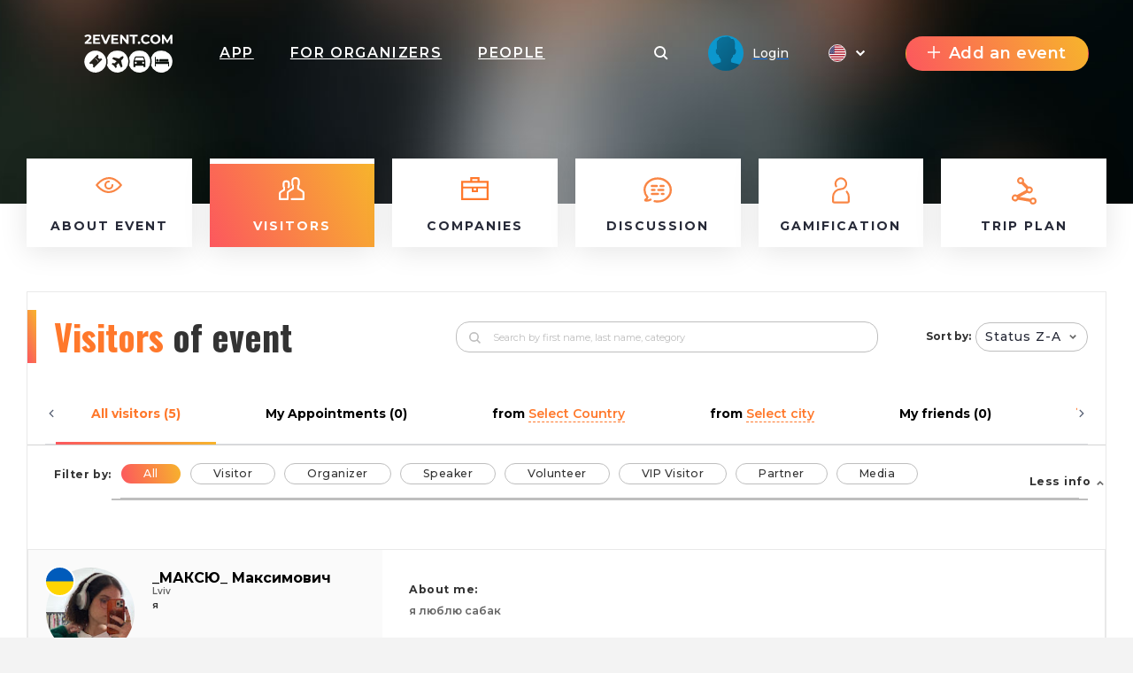

--- FILE ---
content_type: text/html; charset=UTF-8
request_url: https://2event.com/events/1863168/visitors
body_size: 30865
content:
<!DOCTYPE html>
<html prefix="og: https://ogp.me/ns#" class="no-js" lang="">
<head>
    <title>Visitors тестовое событие - 2event.com</title>
    <meta charset="utf-8">
    <meta name="viewport" content="width=device-width,initial-scale=1,maximum-scale=1,user-scalable=no">
    <meta name="format-detection" content="telephone=no">
    <meta name="format-detection" content="address=no">
    <meta name="theme-color" content="#000"><!-- Windows Phone -->
    <meta name="msapplication-navbutton-color" content="#000"><!-- iOS Safari -->
    <meta name="apple-mobile-web-app-status-bar-style" content="#000">
    <meta name="csrf-param" content="_csrf">
<meta name="csrf-token" content="nmLpcs9oWRjiihAKM3-MtQvsHCR9QqAyyj4hQvwY1q3tKbMnng9oK6DDZD1KMvjqZqQkciI16VqnSHYYlXCfnQ==">
    <link rel="stylesheet" href="https://2event.com/dist/styles/vendor.css?v1758899151"/>
    <link rel="stylesheet" href="https://2event.com/dist/styles/main.css?v1758899151"/>

    <link rel="stylesheet" href="https://2event.com/dist/styles/vue/chunk-vendors.css?v1758899151"/>
    <link rel="stylesheet" href="https://2event.com/dist/styles/vue/chunk-common.css?v1758899151"/>
    <link rel="stylesheet" href="https://2event.com/dist/styles/vue/pageHeader.css?v1758899151"/>

    <link rel="manifest" href="/manifest.json">
    <meta name="google-site-verification" content="8hc5MEIO7G99g1RAQwtXm3uYyBTQJTCuT_xuXDfURWg"/>
    <meta name='yandex-verification' content='5daca78df1e04439'/>
    <meta name="interkassa-verification" content="e3254b1e851510389b76e141a8619064"/>
    <meta property="fb:app_id" content="879191630241478">
<style>
        .h2{color:#ff782b}
        .link_meetings{color:#ff782b}
        .block-s__i:before{background-color:#ff782b}
        .shedule-block-wrap{border-left-color:#ff782b}
        .menu-links__i-wrap svg{fill:#ff782b !important}
        .link_meetings span{color:#ff782b !important}
        .uti-Text_FirstWord-typeOne{color:#ff782b !important}
        .b-tabs__tab--active{color:#ff782b !important}
        .b-tabs__tab--active span{color:#ff782b !important}
        .menu-links__i:hover .menu-links__i-name, .menu-links__i:hover .menu-links__i-desc{color:#ff782b}
        .ubr-ButtonRound-plain.ubr-ButtonRound-primary{color:#ff782b !important; border-color: #ff782b !important;}
        .ecc-Company_Link{color:#ff782b !important; }
        .footer__menu-h, .footer__menu-h a{color:#ff782b !important; }
        .ubr-ButtonRound-primary:hover{background:#ff782b !important; color: #fff !important }
        </style>
<style>
            .checkbox_item span:before{background: linear-gradient(67deg, #FC575E, #F7B42C);}
            .h2:before{background: linear-gradient(67deg, #FC575E, #F7B42C);}
            .uti-Title:before{background: linear-gradient(67deg, #FC575E, #F7B42C) !important;}
            .btn--orange{background: linear-gradient(67deg, #FC575E, #F7B42C);}
            .b-tabs__tab:after{background: linear-gradient(67deg, #FC575E, #F7B42C);}
            .b-tabs__subtab:after{background: linear-gradient(67deg, #FC575E, #F7B42C);}
            .menu-links__i--active .menu-links__i-wrap{background: linear-gradient(67deg, #FC575E, #F7B42C);}
            .ubu-Button-primary{background: linear-gradient(67deg, #FC575E, #F7B42C) !important;}
            .our-app{background: linear-gradient(67deg, #FC575E, #F7B42C) !important;}
            .shedule-block-wrap--reklama{background: linear-gradient(67deg, #FC575E, #F7B42C) !important;}
        }</style>
<style>.ph-LangIcon-br {background-image: url(/dist/images/vue/br.svg);}
.ph-LangIcon-en {background-image: url(/dist/images/vue/us.svg);}
.ph-LangIcon-fr {background-image: url(/dist/images/vue/fr.svg);}
.ph-LangIcon-pl {background-image: url(/dist/images/vue/pl.svg);}
.ph-LangIcon-ru {background-image: url(/dist/images/vue/ru.svg);}
.ph-LangIcon-uk {background-image: url(/dist/images/vue/uk.svg);}
</style>        <!-- Google Tag Manager -->
            <noscript><iframe src="//www.googletagmanager.com/ns.html?id=GTM-59FZ8JB" height="0" width="0" style="display:none;visibility:hidden"></iframe></noscript>
        <script>(function(w,d,s,l,i){w[l]=w[l]||[];w[l].push({'gtm.start':
            new Date().getTime(),event:'gtm.js'});var f=d.getElementsByTagName(s)[0],
            j=d.createElement(s),dl=l!='dataLayer'?'&l='+l:'';j.async=true;j.src=
            '//www.googletagmanager.com/gtm.js?id='+i+dl;f.parentNode.insertBefore(j,f);
        })(window,document,'script','dataLayer','GTM-59FZ8JB');</script>
        <!-- End Google Tag Manager -->

    <!-- End Google Analytics -->
    <script async src="https://www.googletagmanager.com/gtag/js?id=UA-35111427-1"></script>
    <script>
        window.dataLayer = window.dataLayer || [];
        function gtag() {
            dataLayer.push(arguments);
        }
        gtag('js', new Date());

                    gtag('config', 'UA-35111427-1');
            gtag('event', 'page_view', { 'send_to': "UA-35111427-1" });
        
                                            </script>
    <!-- End Google Analytics -->

    <!-- Facebook Pixel Code -->
    <script>
        !function(f,b,e,v,n,t,s){if(f.fbq)return;n=f.fbq=function(){n.callMethod?
            n.callMethod.apply(n,arguments):n.queue.push(arguments)};if(!f._fbq)f._fbq=n;
            n.push=n;n.loaded=!0;n.version='2.0';n.queue=[];t=b.createElement(e);t.async=!0;
            t.src=v;s=b.getElementsByTagName(e)[0];s.parentNode.insertBefore(t,s)}(window,
            document,'script','https://connect.facebook.net/en_US/fbevents.js');
    </script>
            <script>
            fbq('init', '1779316669014703');
            fbq('track', 'PageView');
        </script>
        <noscript><img height="1" width="1" style="display:none" src="https://www.facebook.com/tr?id=1779316669014703&ev=PageView&noscript=1"/></noscript>
        <!-- End Facebook Pixel Code -->

</head>
<body data-push="/site/subscribePush"
      data-push_user_id="null"
      data-lang="en">
<!-- begin loader -->
<div id="loader">
    <div class="load-three-bounce">
        <div class="load-child bounce1"><img src="/dist/img/1.svg" alt=""></div>
        <div class="load-child bounce2"><img src="/dist/img/2.svg" alt=""></div>
        <div class="load-child bounce3"><img src="/dist/img/3.svg" alt=""></div>
        <div class="load-child bounce4"><img src="/dist/img/4.svg" alt=""></div>
    </div>
</div>
<!-- finish loader -->
<script src="https://2event.com/dist/scripts/libs.js?v1758899151"></script>
<script>
    var current_lang = '';
    $(document).ready(function () {
        $("#loader").fadeOut("slow");
        // $(".header_white #logo").mouseover(function(){
        //     $(this).attr("src","/dist/img/orange.svg");
        // });
        // $(".header_white #logo").mouseout(function(){
        //     $(this).attr("src","/dist/img/dark.svg");
        // })
    });
</script>
<!-- 

	<a id="show_alert" class="jsOpenModal" href="#alert"></a>
	<div class="b_modal mfp-hide zoom-anim-dialog subscribe-modal pb-3" id="alert" style="max-width: 900px;">
		<div class="title_part">
			<div class="h2 _modal_title"><span>Вітання!</span></div>
		</div>
		<br>
		<hr>
		<br>
		<div class="" style="font-size: 22px; text-align: left;">2Event із івентами для України тепер знаходиться на
			<a class="" href="https://2event.com.ua/" style="">2Event.com.ua</a></div>
		<br>
		<hr>
		<br>
		<div class="subscribe-soc-wrap" style="width: 100% !important; font-size: 22px;">
			<div class="row pt-3 text-center text-dark">
				<div class="col-md-6 col-sm-12 hover-orange-text">
					<div class="row">
						<div class="col-md-12 col-sm-12 pb-3">
							<button class="btn btn--orange cancel-modal" style="padding: 0; background-image: url(/dist/images/vue/us.svg) !important; background-size: cover; background-color: transparent !important; height: 210px; background-position-x: center; background-position-y: center; margin: 0;"></button>
						</div>
					</div>
					<div class="row">
						<div class="col-md-12 col-sm-12">
							<p class="text-center">Stay on 2Event.com</p>
						</div>
						<div class="col-md-12 col-sm-12">
							<p class="text-center">Events for the USA</p>
						</div>
					</div>
				</div>
				<div class="col-md-6 col-sm-12 hover-orange-text">
					<div class="row">
						<div class="col-md-12 col-sm-12 pb-3">
							<a class="btn btn--orange" href="https://2event.com.ua/" style="padding: 0; border-radius: 0; background-image: url(/dist/images/vue/uk.svg) !important; height: 210px; margin: 0;"></a>
						</div>
					</div>
					<div class="row">
						<div class="col-md-12 col-sm-12">
							<p class="text-center">Перейти до 2Event.com.ua</p>
						</div>
						<div class="col-md-12 col-sm-12">
							<p class="text-center">Івенти в Україні</p>
						</div>
					</div>
				</div>
			</div>
		</div>
	</div>
	<script>$(document).ready(function () {
            $('#show_alert').click();
            $('.cancel-modal').click(function (e) {
                $('.mfp-close').click();
            });
        });
	</script>
	<style>

        .hover-orange-text:hover {
            cursor: pointer;
        }

        .hover-orange-text:hover .btn--orange:hover {
            box-shadow: none !important;
        }

        .hover-orange-text:hover p {
            color: #FF5722;
            transition: .3s ease all;
            cursor: pointer;
        }
	</style>
 -->
<style>
    #menuLinks.linksSlideDown .container {
        -webkit-transform: translateY(0);
        transform: translateY(0);
        transition: transform .3s ease-out;
    }
    #menuLinks.linksSlideUp .container {
        -webkit-transform: translateY(-100px);
        transform: translateY(-100px);
        transition: transform .3s ease-out;
    }
    .linksMobSlideDown {
        -webkit-transform: translateY(45px);
        transform: translateY(45px);
        transition: transform .3s ease-out;
    }
    .linksMobSlideUp {
        -webkit-transform: translateY(10px);
        transform: translateY(10px);
        transition: transform .3s ease-out;
    }
    .slideUp {
        -webkit-transform: translateY(-100px);
        transform: translateY(-100px)k;
        transition: transform .3s ease-out;
    }

    .slideDown {
        -webkit-transform: translateY(0);
        transform: translateY(0);
        transition: transform .3s ease-out;
    }
    .tgme_widget_login.large button.tgme_widget_login_button {
        border-radius: 6px;
    }
    #installApp {
        position: absolute;
        z-index: 99;
        right: 12vw;
        background: transparent;
        text-shadow: 1px 1px #f98645;
	    cursor: pointer;
    }
    @media only screen and (max-width: 500px) {
        #installApp {
            position: fixed;
            z-index: 99999999;
            right: 0;
            bottom: 0;
            background: #333;
            color: #fff;
            font-size: 31px;
            text-shadow: 1px 1px #f98645;
            width: 100%;
            height: 70px;
        }
    }
</style>

<header id="header">
	<div
			id="page-header"
			data-translates='{"eventVisitors":{"createAppointment":"Create appointment","appointments":"appointments","cancel":"cancel","nextStep":"Next step","makeAppointment":"Request a meeting","selectPlace":"Select place","pleaseWriteReason":"Please write reason","alreadyAppointReassign":"You already appoint meeting with another person, reassign?","reassignAppointment":"Reassign appointment","timePeriodNotTaken":"Time period not taken","tableAvailable":"Table available","appointMeeting":"Appoint meeting","appointmentCreated":"Appointment created","refuseAppointment":"Refuse appointment?","yes":"Yes","no":"No","appreciated":"appreciated","visitors":"Visitors","onEvent":"on event","myAppointments":"My appointments","visitorSentAppointment":"Visitor sent appointment","confirm":"confirm","reject":"reject","rejected":"rejected","appointmentAppointed":"Appointment appointed","waitingForResponse":"Waiting for response","rejectMessage":"Reject message","yourMessage":"Your message","youSentAppointment":"You sent appointment","filter":"filter","fullInfo":"Full info","lessInfo":"Less info","available":"available","notAvailable":"Not available","myScheduledMeetings":"My scheduled meetings","personMeetings":"Personal meetings","appointmentTimeUnavailable":"Appointment time is unavailable","unknownErrorOccured":"\nAn unknown error has occurred.","appointmentWithUserExists":"Appointment with user already exists","any":"any","edited":"edited","canceled":"canceled","waitingForMyResponse":"Waiting for my response","noAppointment":"No appointment","myAppointment":"My appointment","editAppointment":"Edit appointment","sMessage":"someone\u2019s message","youHaveAppointmentAtThisTime":"You already have appointment at this time","successfulyRejected":"Successfuly rejected","timeBlockedForAppointments":"timeBlockedForAppointments","personHasAppointment":"personHasAppointment","timeNotTaken":"This time period has not taken yet","appointmentInfo":"Meeting information","chooseAppointmentTime":"Choose a time for appointment","userLikeDescription":"Super like","userFavoriteDescription":"Add to favorites","hereWillAppearWebinarLink":"A video conference link will appear here","leaveCity":"Leave city","copyTripPlan":"Copy trip plan","bothHaveAppointment":"Both have an appointment","timeBlockedForMeetings":"Time blocked for meetings.","officialHashtag":"officialHashtag","copied":"copied","visitorsIsHiddenByOrganizer":"visitorsIsHiddenByOrganizer","registration":"registration","discription":"All users with more than 100 points will receive a discount.","webinarLink":"Webinar link","withAppointments":"My Appointments","visitorsOfEvent":"Visitors of event","showLess":"showLess","sex":"sex","goToProfile":"Go to profile","goingTo":"goingTo","selectCountry":"Select Country","selectCity":"Select city","noPeopleYet":"No people yet","tooLateForResponse":"It\u2019s too late for an answer","timeToFinished":"\u0427\u0430\u0441 \u043f\u0456\u0434\u0442\u0432\u0435\u0440\u0434\u0436\u0435\u043d\u043d\u044f \u0437\u0430\u043a\u0456\u043d\u0447\u0438\u0432\u0441\u044f"},"myAppointments":{"my":"my","appointments":"appointments","eventsAppointments":"Appointments during an event","pastEvents":"Previous events","all":"all","visitor":"visitor","organizer":"organizer","speaker":"speaker","sponsor":"sponsor","volunteer":"volunteer","edit":"edit","sendMessage":"Send message","backToAllAppointments":"Back to \"All appointments\"","theseAreAllAppointments":"These are all appointments","discoverNewEvents":"Discover new events","viewVisitors":"viewVisitors","table":"table","otherAppointments":"Other appointments","myAppointments":"My appointments","appointmentWasApprovedBefore":"An appointment was approved before","statusWasChangedBefore":"statusWasChangedBefore","appointmentNotFound":"Appointment not found","appointmentAccepted":"Appointment accepted","openEvent":"Event page","openEventVisitors":"Event visitors"},"eventpage":{"allVisitors":"All visitors"},"lngMain":{"favorites":"Favorites","searchPlaceholder":"Search by first name, last name, category"},"app":{"editProfile":"Edit profile","status":"Status","time":"Time","anytime":"Anytime","selecttime":"Select time","comment":"comment","makeanappointment":"Make an appointment","editanappointment":"Edit an appointment","reasonforcancellation":"Reason for cancellation","themeetingrejected":"The meeting rejected","meetingappointed":"Meeting appointed","themeetingcanceled":"The meeting is canceled","Settings":"Settings","rejectappointment":"Reject appointment","adminPanel":"Admin panel"},"vue":{"from":"from","myFriends":"My friends","lookingFor":"Looking for","filterBy":"Filter by","interestCategory":"Interest Category","transportTo":"Transport to","mySkills":"mySkills","sortBy":"Sort by","clearFilter":"Clear filter","noVisitors":"No Visitors","loadMore":"Load more","age":"Age","leavethecity":"Leave the city","comingtothecity":"Coming to the city","lookingforaccommodation":"Looking for accommodation","rentanapartment":"Rent an apartment","appointment":"Appointment","meetingplace":"Meeting place","date":"Date","addyourcomment":"addyourcomment","viewall":"VIEW ALL","viewmore":"view more","awaitingResponse":"Awaiting Response","Interested":"Interested","aboutMe":"About me"},"myProfile":{"myProfile":"My profile","myEvents":"My events","myTickets":"My tickets","myAppointments":"My appointments","myCalendar":"My calendar","unreadMessages":"Unread messages","privacy":"Privacy","friends":"Friends","allEvents":"All events","futuredEvents":"Futured events","pastEvents":"Past events","favorites":"Favorites","lookedEarlier":"Already viewed","viewAll":"View all","downloadMobileApp":"Download mobile app","downloadMobileAppDescription":"Download mobile app description","showEmail":"Show email","hidePhone":"Hide phone","hideMyTripPlan":"Hide my trip plan","hideMeFromVisitorList":"Hide me from visitors list","allTickets":"All tickets","date":"date","time":"time","cost":"cost","downloadTicket":"Download ticket","sendToEmail":"Send to email","addToCalendar":"Add to calendar","ticketsBannerTitle":"Tickets banner title","ticketsBannerSubtitile":"Install our app to never lose your tickets","myMessages":"My messages","search":"search","allMessages":"All messages","playmates":"playmates","isTyping":"Is typing...","yourMessage":"Your message","online":"online","notifications":"Notifications","logout":"Logout"},"layout":{"addEvent":"Add an event","create":"Create","login":"Login","search":"Search","navApp":"App","navEvent":"Event","navTravel":"Travel","navPeople":"People","referalSystem":"Referal system","orderApp":"Order App"}}'
			data-token=''
			data-search-action="/events"
			data-search-field-url="/events/autocomplete"
			data-is-header-white-string="false"
			data-home-url="https://2event.com"
			data-app-url="/Buy_app_for_event"
			data-about-url="/site/aboutus"
			data-contacts-url="/site/contacts"
			data-events-url="/events"
			data-travel-url="/site/features?id=item_8"
			data-people-url="/people"
			data-facebook-url="#"
			data-instagram-url="#"
			data-telegram-url="#"
			data-twitter-url="#"
			data-black-friday-url="/BlackFriday"
			data-active-navigation-item=""
			data-create-event-url="/admin/events/create"
			data-create-event-new-url="/admin/start"
			data-new-appointments-count-string="0"
			data-new-messages-count-string="0"
			data-logo-url="https://2event.com/media/providers/spys_-_logo_white.svg"
            

        			data-my-profile-url="/profile"
			data-my-events-url="/profile/myevents"
			data-for-organizers-url="/site/org"
			data-my-tickets-url="/profile/mytickets"
			data-referal-system-url="/referrers"
			data-my-messages-url="/profile/mymessages"
			data-notifications-url="/profile/notification"
			data-my-appointments-url="/profile/mymeeting"
			data-my-calendar-url="/profile/calendar"
			data-admin-panel-url="/admin/events"
			data-settings-url="/profile/settings"
			data-show-profile-header-string="false"
			data-user-id=""
			data-space-for-tabs="true"
			data-current-language="en"
			data-languages-urls-string='{"br":"\/br\/events\/1863168\/visitors","en":"\/events\/1863168\/visitors","fr":"\/fr\/events\/1863168\/visitors","pl":"\/pl\/events\/1863168\/visitors","ru":"\/ru\/events\/1863168\/visitors","uk":"\/uk\/events\/1863168\/visitors"}'
			data-show-custom-menu-string="false"
			data-menu-urls-string='[]'
			data-show-language-selector-string="true"
			data-show-app-link-string="true"
			data-show-app-link-mobile-string="true"
			data-show-people-link-string="true"
			data-show-travel-link-string="false"
			data-show-for-organizers-link-string="true"
			data-show-event-link-string="false"
			data-show-event-header-string="true"
			data-event-id=""
			data-event-12h-time-format-string="1"
	>
	</div>
</header>

		<style>
			.headerBg {
                background: url('/') center center / cover;
                /*background: url('data:image/png;base64,*//*') center center / cover;*/
                align-items: flex-start;
			}
            .menu-links--fixed > .container {
	            top:60px !important;
            }
            .headerBg .ph-PageHeader {
				height: 150px;

			}
            .menu-links--fixed  .menu-links__i-wrap {
                height: 100px;
            }

            .menu-links--fixed .menu-links__img-wrap {
                margin-top: 0;
                height: 30px !important;
                min-height: 30px;
            }

            .menu-links--fixed .menu-links__i-desc {
                margin-top: 0;
            }
            .ph-PageHeaderWrap__Mask {
	            z-index: 1 !important;
            }
            .menu-links__i{
                z-index: 2 !important;
            }
            .ph-PageHeaderWrapContainer .ph-PageHeader {
                height: 100px !important;
            }
            @media only screen and (max-width: 1366px) {
                .menu-links-mob{
                    background-color: transparent!important;
                    padding-left: 0!important;
                    top: 85px !important;
                    z-index: 111;
                    width: 100%;
                    position: fixed;
                }

                .menu-links-mob__wrap {
                    justify-content: center !important;
                    align-items: center;
                    padding: 0;
                    display: flex;
                    width: 100%;
                }

                .menu-links-mob__el {
                    width: 11%;
                    min-width: 11%;
                    border-radius: 5px;
                    margin-right: 15px;
                    box-shadow: 0 5px 15px 2px rgba(0, 0, 0, 0.8);
                    align-items: center !important;
                    display: flex;
                    text-align: center;
                    justify-content: center;
                    background-color: #fff;
                    padding: 15px !important;
                }
                .menu-links-mob__ell {
                    margin-right: 0 !important;
                }
            }
            @media only screen and (max-width: 500px) {
                .menu-links-mob{
                    background-color:transparent!important;
                    padding-left:0!important;
                    top: 85px !important;
	                z-index: 111;
                }

                .menu-links-mob__wrap {
                   justify-content: center;
                    padding: 0;
                }

                .menu-links-mob__el {
                    width: 11%;
                    min-width: 11%;
                    border-radius: 5px;
                    margin-right: 15px;
                    box-shadow: 0 5px 15px 2px rgba(0, 0, 0, 0.8);
                    align-items: center !important;
                    padding: 0 !important;
                }
                .menu-links-mob__ell {
                    margin-right: 0 !important;
                }
                .ph-PageHeaderStickedTop  .ph-PageHeader {
                    align-items: flex-start !important;
                    padding-bottom: 0;
                    padding-top: 20px;
                }
                .ph-PageHeaderStickedTop  .ph-PageHeader .ph-PageHeader_Item:first-child {
                    padding-top: 20px;
                }
            }
		</style>
<script>
    ch();
    function ch() {
        let timerId = setInterval(function (e) {
            if ($('.lua-UserDropdown.ivu-dropdown').length > 0) {
                clearInterval(timerId);
                $('.lua-UserDropdown.ivu-dropdown').on('click', function(e) {
                    // console.log(e);
	                if ($('.lua-UserDropdown.ivu-dropdown').hasClass('lua-UserDropdown-arrow')) {
                        $('#menuLinks').hide();
	                } else {
                        $('#menuLinks').show();
	                }

                    $(document).click(function(event) {
                        if ($('.lua-UserDropdown.ivu-dropdown').hasClass('lua-UserDropdown-arrow')) {
                            $('#menuLinks').hide();
                        } else {
                            $('#menuLinks').show();
                        }
                        if (!$(event.target).closest(".lua-UserDropdown.ivu-dropdown").length) {
                            $('#menuLinks').show();
                        }
                    });
                });
            }

        }, 2000);

    }
</script>
 
<style>
	.ph-Navigation_Item.installApp{
		cursor: pointer;
	}
</style>
<script>
    /*ch();

    function ch() {
        let timerId = setInterval(function (e) {
            if ($('.lua-UserDropdown.ivu-dropdown').length>0) {
                clearInterval(timerId);
                $('.lua-UserDropdown.ivu-dropdown').on('click', function(e) {
                    // console.log(e);
                    $('#menuLinks').hide();
                    $(document).click(function(event) {
                        // console.log(event);
                        if (!$(event.target).closest(".lua-UserDropdown.ivu-dropdown").length) {
                            $('#menuLinks').show();
                        }
                    });
                });
            }

        }, 2000);

    }*/

    /*var new_scroll_position = 0;
    var last_scroll_position;
    var header = document.getElementById("header");
    var headerHeight = '150px';
    var headerHeightMob = '60px';

    var PageHeader = $('#PageHeader');

    window.addEventListener('DOMContentLoaded', function(dcl) {
        window.addEventListener('scroll', function(e) {
            var navbar = $('.ph-PageHeader');
            last_scroll_position = window.scrollY;
            if (window.scrollY > 0) {

                if ($(PageHeader.children()[0]).hasClass('notfixed')) {
                    $('#PageHeaderFixed').remove();
                    let height = headerHeight;
                    if (window.innerWidth <= 500) {
                        height = headerHeightMob;
                    }
                    PageHeader.prepend('<div id="PageHeaderFixed" class="fixed"><style>.ph-PageHeader{height: '+height+' !important;position: fixed!important;width: 100%}</style></div>');
                }

            } else {
                if ($(PageHeader.children()[0]).hasClass('fixed')) {
                    $('#PageHeaderFixed').remove();
                    PageHeader.prepend('<div id="PageHeaderFixed" class="notfixed"><style>.ph-PageHeader{height: inherit; position: relative!important;width: auto; background: transparent !important;}</style></div>');
                }

            }
            var headerBg = $('.ph-PageHeaderWrap_HeaderBg').height();
            // Scrolling down
	                   let headerBgHeight =  $('.ph-PageHeaderWrap_HeaderBg').length > 0 ?  $('.ph-PageHeaderWrap_HeaderBg').height():10;


                if (new_scroll_position < last_scroll_position && last_scroll_position > headerBgHeight) {
                    // header.removeClass('slideDown').addClass('slideUp');
                                        navbar.removeClass("slideDown");
                    navbar.addClass("slideUp");
                    // $('.ph-PageHeaderProfile').slideToggle();
                    // Scrolling up
                } else if (new_scroll_position > last_scroll_position) {
                    // header.removeClass('slideUp').addClass('slideDown');
                                        navbar.removeClass("slideUp");
                    navbar.addClass("slideDown");
                }


            new_scroll_position = last_scroll_position;
        });
    });*/


</script>

<section id="menuLinks" class="menu-links on_event">
    <div class="container">
        <div class="row">
            <div class="col-md-2 menu-links__i ">
                <a class="menu-links__i-wrap row m-0" href="/events/1863168">
                    <div class="menu-links__img-wrap">
                        <svg width="30" height="18" xmlns="http://www.w3.org/2000/svg" viewBox="0 0 29.445 17.832">
                            <defs>
                                <style>.asa {
                                        fill: #F98645
                                    }</style>
                            </defs>
                            <path class="asa"
                                  d="M29.207 8.236C24.76 2.774 19.958 0 14.921 0a14.99 14.99 0 0 0-6.01 1.315 21.056 21.056 0 0 0-4.622 2.839A24.081 24.081 0 0 0 .208 8.278a1.089 1.089 0 0 0 .03 1.321c4.441 5.468 9.249 8.236 14.286 8.236a14.99 14.99 0 0 0 6.01-1.315 21.056 21.056 0 0 0 4.622-2.839 24.081 24.081 0 0 0 4.081-4.124 1.089 1.089 0 0 0-.03-1.321zm-5.451 3.794a15.312 15.312 0 0 1-9.231 3.644c-4.153 0-8.2-2.275-12.05-6.765a23.766 23.766 0 0 1 3.209-3.1 15.312 15.312 0 0 1 9.231-3.644c4.153 0 8.2 2.275 12.05 6.765a23.4 23.4 0 0 1-3.209 3.099z"/>
                            <path class="asa"
                                  d="M18.707 7.837a1.084 1.084 0 0 0-1.082 1.08 2.909 2.909 0 1 1-2.909-2.905 1.08 1.08 0 1 0 0-2.161 5.066 5.066 0 1 0 5.073 5.066 1.084 1.084 0 0 0-1.082-1.08z"/>
                        </svg>
                    </div>
                    <div class="menu-links__i-name">About event</div>
                     <svg class="mt-3 arrow-down" width="17" height="17" xmlns="http://www.w3.org/2000/svg"
                         viewBox="0 0 17.666 10.246">
                        <path d="M16.959.707L8.834 8.832.707.707" fill="none" stroke="#fff" stroke-width="2"/>
                    </svg>
                </a>
            </div>
            <div class="col-md-2 menu-links__i menu-links__i--active">
                <a class="menu-links__i-wrap row m-0"
                                           href="/events/1863168/visitors"
                                      >
                    <div class="menu-links__img-wrap">
                        <svg width="29" height="26" xmlns="http://www.w3.org/2000/svg" viewBox="0 0 29.293 26.363">
                            <path d="M28.241 15.889a31.013 31.013 0 0 0-5.012-3.283V10.06a2.74 2.74 0 0 0 .751-1.891V4.442A4.45 4.45 0 0 0 19.533 0h-.8a4.45 4.45 0 0 0-4.447 4.442V8.17a2.73 2.73 0 0 0 .751 1.891v2.545a30.751 30.751 0 0 0-5.012 3.283 2.886 2.886 0 0 0-1.052 2.233V24.2H2.164v-5.6a.4.4 0 0 1 .138-.3 22.558 22.558 0 0 1 4.117-2.635 1.226 1.226 0 0 0 .681-1.097v-2.929a1.089 1.089 0 0 0-.481-.9.279.279 0 0 1-.132-.24V7.461A1.661 1.661 0 0 1 8.15 5.8h.65a1.661 1.661 0 0 1 1.659 1.657V10.5a.279.279 0 0 1-.132.24 1.083 1.083 0 1 0 1.2 1.8 2.446 2.446 0 0 0 1.1-2.04V7.461A3.822 3.822 0 0 0 8.8 3.644h-.65a3.822 3.822 0 0 0-3.822 3.818V10.5a2.447 2.447 0 0 0 .613 1.621v1.873a24 24 0 0 0-4.009 2.633A2.556 2.556 0 0 0 0 18.6v6.681a1.084 1.084 0 0 0 1.082 1.08h8.973a1.084 1.084 0 0 0 1.082-1.08v-7.159a.724.724 0 0 1 .264-.564 28.574 28.574 0 0 1 5.1-3.271 1.254 1.254 0 0 0 .7-1.122v-3.6a1.089 1.089 0 0 0-.481-.9.605.605 0 0 1-.27-.5V4.442a2.285 2.285 0 0 1 2.284-2.281h.805a2.285 2.285 0 0 1 2.284 2.281V8.17a.6.6 0 0 1-.27.5 1.081 1.081 0 0 0-.481.9v3.6a1.265 1.265 0 0 0 .7 1.122 28.207 28.207 0 0 1 5.1 3.271.724.724 0 0 1 .264.564V24.2H14.647a1.08 1.08 0 1 0 0 2.161h13.564a1.084 1.084 0 0 0 1.082-1.08v-7.159a2.886 2.886 0 0 0-1.052-2.233z"
                                  fill="#f98645"/>
                        </svg>
                    </div>
                    <div class="menu-links__i-name">Visitors</div>
                    <div class="menu-links__i-desc"><span>all - 5</span><span>friends - 0</span></div>
                     <svg class="mt-3 arrow-down" width="17" height="17" xmlns="http://www.w3.org/2000/svg"
                         viewBox="0 0 17.666 10.246">
                        <path d="M16.959.707L8.834 8.832.707.707" fill="none" stroke="#fff" stroke-width="2"/>
                    </svg>
                </a>
            </div>
                        <div class="col-md-2 menu-links__i ">
                <a class="menu-links__i-wrap row m-0" href="/events/1863168/companies">
                    <div class="menu-links__img-wrap">
                       <svg xmlns="http://www.w3.org/2000/svg" width="31" height="26" viewBox="0 0 31 26"></defs><g transform="translate(-2 -31.035)"><path class="a" style="fill: #ff782b;" d="M22.663,35.286V31.035H12.337v4.251H2V57.035H33V35.286ZM14.5,33.163h6v2.123h-6V33.163Zm16.333,4.251v4.349H4.165V37.414ZM16.057,43.891h2.887v2.093H16.057ZM4.165,54.907V43.891h9.727v4.221h7.216V43.891h9.727V54.907Z"/></g></svg>
                    </div>
                    <div class="menu-links__i-name">Companies</div>
                     <svg class="mt-3 arrow-down" width="17" height="17" xmlns="http://www.w3.org/2000/svg"
                         viewBox="0 0 17.666 10.246">
                        <path d="M16.959.707L8.834 8.832.707.707" fill="none" stroke="#fff" stroke-width="2"/>
                    </svg>
                </a>
            </div>
                        <div class="col-md-2 menu-links__i ">
              <a class="menu-links__i-wrap row m-0" href="/events/1863168/discussion">
                <div class="menu-links__img-wrap">
                  <svg xmlns="http://www.w3.org/2000/svg" width="32" height="29" viewBox="0 0 32.86 29.11">
                    <path d="M28,4.21A17.41,17.41,0,0,0,16.43,0,17.45,17.45,0,0,0,4.87,4.21,13.66,13.66,0,0,0,0,14.55a13.58,13.58,0,0,0,3.18,8.61A4.86,4.86,0,0,1,1.52,25a1.63,1.63,0,0,0,.66,3A10.34,10.34,0,0,0,8.79,26.8a1.21,1.21,0,1,0-1.25-2.08,7.16,7.16,0,0,1-3.12,1,7.67,7.67,0,0,0,1.31-2.31,1.22,1.22,0,0,0-.24-1.24,11,11,0,0,1-3.07-7.57c0-6.68,6.29-12.12,14-12.12s14,5.44,14,12.12-6.28,12.13-14,12.13a15.89,15.89,0,0,1-3.31-.34,1.21,1.21,0,1,0-.51,2.37,18.22,18.22,0,0,0,3.82.4A17.43,17.43,0,0,0,28,24.9a13.7,13.7,0,0,0,4.87-10.35A13.66,13.66,0,0,0,28,4.21Z"
                          fill="#f98645"/>
                    <path d="M23.21,8.74H19.64a1.22,1.22,0,0,0,0,2.43h3.57a1.22,1.22,0,1,0,0-2.43Z"
                          fill="#f98645"/>
                    <path d="M15.35,8.74H9.66a1.22,1.22,0,1,0,0,2.43h5.69a1.22,1.22,0,1,0,0-2.43Z"
                          fill="#f98645"/>
                    <path d="M23.21,13.34H17a1.22,1.22,0,0,0,0,2.43h6.18a1.22,1.22,0,0,0,0-2.43Z"
                          fill="#f98645"/>
                    <path d="M12.73,13.34H9.65a1.22,1.22,0,0,0,0,2.43h3.08a1.22,1.22,0,1,0,0-2.43Z"
                          fill="#f98645"/>
                    <path d="M23.21,17.94h-2a1.21,1.21,0,0,0,0,2.42h2a1.21,1.21,0,1,0,0-2.42Z" fill="#f98645"/>
                    <path d="M16.88,17.94H9.65a1.21,1.21,0,1,0,0,2.42h7.23a1.21,1.21,0,1,0,0-2.42Z"
                          fill="#f98645"/>
                  </svg>
                </div>
                <div class="menu-links__i-name">Discussion</div>
                <svg class="mt-3 arrow-down" width="17" height="17" xmlns="http://www.w3.org/2000/svg"
                     viewBox="0 0 17.666 10.246">
                  <path d="M16.959.707L8.834 8.832.707.707" fill="none" stroke="#fff" stroke-width="2"/>
                </svg>
              </a>
            </div>
            <div class="col-md-2 menu-links__i ">
                            <a class="menu-links__i-wrap row m-0 jsOpenModal"
                 href="#login">
                                    <div class="menu-links__img-wrap">
                        <svg width="20" height="30" xmlns="http://www.w3.org/2000/svg" viewBox="0 0 19.973 29.293">
                            <path d="M17.333 15.343A1.08 1.08 0 0 0 15.74 16.8a7.8 7.8 0 0 1 2.061 5.288v4.64a.4.4 0 0 1-.4.4H2.55a.4.4 0 0 1-.4-.4V22.09a7.822 7.822 0 0 1 7.819-7.809 7.129 7.129 0 1 0-6.3-3.758A1.085 1.085 0 0 0 5.583 9.5a4.991 4.991 0 1 1 4.4 2.629A9.987 9.987 0 0 0 0 22.1v4.64a2.561 2.561 0 0 0 2.56 2.557h14.851a2.561 2.561 0 0 0 2.56-2.557V22.1a9.945 9.945 0 0 0-2.638-6.757z"
                                  fill="#f98645"/>
                        </svg>
                    </div>
                    <div class="menu-links__i-name">Gamification</div>
                     <svg class="mt-3 arrow-down" width="17" height="17" xmlns="http://www.w3.org/2000/svg"
                         viewBox="0 0 17.666 10.246">
                        <path d="M16.959.707L8.834 8.832.707.707" fill="none" stroke="#fff" stroke-width="2"/>
                    </svg>
                </a>
            </div>

            
            <div class="col-md-2 menu-links__i ">
                                <a class="menu-links__i-wrap row m-0 jsOpenModal"
                   href="#login" data-fd="fsaf">
                                    <div class="menu-links__img-wrap">
                        <svg width="28" height="31" xmlns="http://www.w3.org/2000/svg" viewBox="0 0 28.184 31.012">
                            <path d="M24.247 23.143a3.925 3.925 0 0 0-3 1.4L9.18 22.451l8.657-4.729a3.939 3.939 0 1 0 1.17-7.043L13.68 5.5a3.965 3.965 0 1 0-2.7 2.259l5.411 5.262a3.889 3.889 0 0 0-.279 1.448c0 .067.007.132.011.2L5.966 20.212a3.933 3.933 0 1 0 1.292 5.461l13.154 2.275a3.934 3.934 0 1 0 3.834-4.805zM21.88 14.47a1.833 1.833 0 1 1-1.833-1.834 1.835 1.835 0 0 1 1.833 1.834zM8.236 3.934a1.834 1.834 0 1 1 1.834 1.834 1.836 1.836 0 0 1-1.834-1.834zM3.934 25.41a1.834 1.834 0 1 1 1.834-1.834 1.836 1.836 0 0 1-1.834 1.834zm20.313 3.5a1.834 1.834 0 1 1 1.833-1.832 1.836 1.836 0 0 1-1.833 1.834z"
                                  fill="#f98645"/>
                        </svg>
                    </div>
                    <div class="menu-links__i-name">Trip plan</div>
                                         <svg class="mt-3 arrow-down" width="17" height="17" xmlns="http://www.w3.org/2000/svg"
                         viewBox="0 0 17.666 10.246">
                        <path d="M16.959.707L8.834 8.832.707.707" fill="none" stroke="#fff" stroke-width="2"/>
                    </svg>
                </a>
            </div>

        </div>
    </div>
</section>
<div
    id="event-appointment-dashboard"
    data-event-id="1863168"
    data-language="en"
    data-current-user-id=""
    data-token=""
    data-translates='{&quot;eventVisitors&quot;:{&quot;createAppointment&quot;:&quot;Create appointment&quot;,&quot;appointments&quot;:&quot;appointments&quot;,&quot;cancel&quot;:&quot;cancel&quot;,&quot;nextStep&quot;:&quot;Next step&quot;,&quot;makeAppointment&quot;:&quot;Request a meeting&quot;,&quot;selectPlace&quot;:&quot;Select place&quot;,&quot;pleaseWriteReason&quot;:&quot;Please write reason&quot;,&quot;alreadyAppointReassign&quot;:&quot;You already appoint meeting with another person, reassign?&quot;,&quot;reassignAppointment&quot;:&quot;Reassign appointment&quot;,&quot;timePeriodNotTaken&quot;:&quot;Time period not taken&quot;,&quot;tableAvailable&quot;:&quot;Table available&quot;,&quot;appointMeeting&quot;:&quot;Appoint meeting&quot;,&quot;appointmentCreated&quot;:&quot;Appointment created&quot;,&quot;refuseAppointment&quot;:&quot;Refuse appointment?&quot;,&quot;yes&quot;:&quot;Yes&quot;,&quot;no&quot;:&quot;No&quot;,&quot;appreciated&quot;:&quot;appreciated&quot;,&quot;visitors&quot;:&quot;Visitors&quot;,&quot;onEvent&quot;:&quot;on event&quot;,&quot;myAppointments&quot;:&quot;My appointments&quot;,&quot;visitorSentAppointment&quot;:&quot;Visitor sent appointment&quot;,&quot;confirm&quot;:&quot;confirm&quot;,&quot;reject&quot;:&quot;reject&quot;,&quot;rejected&quot;:&quot;rejected&quot;,&quot;appointmentAppointed&quot;:&quot;Appointment appointed&quot;,&quot;waitingForResponse&quot;:&quot;Waiting for response&quot;,&quot;rejectMessage&quot;:&quot;Reject message&quot;,&quot;yourMessage&quot;:&quot;Your message&quot;,&quot;youSentAppointment&quot;:&quot;You sent appointment&quot;,&quot;filter&quot;:&quot;filter&quot;,&quot;fullInfo&quot;:&quot;Full info&quot;,&quot;lessInfo&quot;:&quot;Less info&quot;,&quot;available&quot;:&quot;available&quot;,&quot;notAvailable&quot;:&quot;Not available&quot;,&quot;myScheduledMeetings&quot;:&quot;My scheduled meetings&quot;,&quot;personMeetings&quot;:&quot;Personal meetings&quot;,&quot;appointmentTimeUnavailable&quot;:&quot;Appointment time is unavailable&quot;,&quot;unknownErrorOccured&quot;:&quot;\nAn unknown error has occurred.&quot;,&quot;appointmentWithUserExists&quot;:&quot;Appointment with user already exists&quot;,&quot;any&quot;:&quot;any&quot;,&quot;edited&quot;:&quot;edited&quot;,&quot;canceled&quot;:&quot;canceled&quot;,&quot;waitingForMyResponse&quot;:&quot;Waiting for my response&quot;,&quot;noAppointment&quot;:&quot;No appointment&quot;,&quot;myAppointment&quot;:&quot;My appointment&quot;,&quot;editAppointment&quot;:&quot;Edit appointment&quot;,&quot;sMessage&quot;:&quot;someone\u2019s message&quot;,&quot;youHaveAppointmentAtThisTime&quot;:&quot;You already have appointment at this time&quot;,&quot;successfulyRejected&quot;:&quot;Successfuly rejected&quot;,&quot;timeBlockedForAppointments&quot;:&quot;timeBlockedForAppointments&quot;,&quot;personHasAppointment&quot;:&quot;personHasAppointment&quot;,&quot;timeNotTaken&quot;:&quot;This time period has not taken yet&quot;,&quot;appointmentInfo&quot;:&quot;Meeting information&quot;,&quot;chooseAppointmentTime&quot;:&quot;Choose a time for appointment&quot;,&quot;userLikeDescription&quot;:&quot;Super like&quot;,&quot;userFavoriteDescription&quot;:&quot;Add to favorites&quot;,&quot;hereWillAppearWebinarLink&quot;:&quot;A video conference link will appear here&quot;,&quot;leaveCity&quot;:&quot;Leave city&quot;,&quot;copyTripPlan&quot;:&quot;Copy trip plan&quot;,&quot;bothHaveAppointment&quot;:&quot;Both have an appointment&quot;,&quot;timeBlockedForMeetings&quot;:&quot;Time blocked for meetings.&quot;,&quot;officialHashtag&quot;:&quot;officialHashtag&quot;,&quot;copied&quot;:&quot;copied&quot;,&quot;visitorsIsHiddenByOrganizer&quot;:&quot;visitorsIsHiddenByOrganizer&quot;,&quot;registration&quot;:&quot;registration&quot;,&quot;discription&quot;:&quot;All users with more than 100 points will receive a discount.&quot;,&quot;webinarLink&quot;:&quot;Webinar link&quot;,&quot;withAppointments&quot;:&quot;My Appointments&quot;,&quot;visitorsOfEvent&quot;:&quot;Visitors of event&quot;,&quot;showLess&quot;:&quot;showLess&quot;,&quot;sex&quot;:&quot;sex&quot;,&quot;goToProfile&quot;:&quot;Go to profile&quot;,&quot;goingTo&quot;:&quot;goingTo&quot;,&quot;selectCountry&quot;:&quot;Select Country&quot;,&quot;selectCity&quot;:&quot;Select city&quot;,&quot;noPeopleYet&quot;:&quot;No people yet&quot;,&quot;tooLateForResponse&quot;:&quot;It\u2019s too late for an answer&quot;,&quot;timeToFinished&quot;:&quot;\u0427\u0430\u0441 \u043f\u0456\u0434\u0442\u0432\u0435\u0440\u0434\u0436\u0435\u043d\u043d\u044f \u0437\u0430\u043a\u0456\u043d\u0447\u0438\u0432\u0441\u044f&quot;},&quot;myAppointments&quot;:{&quot;my&quot;:&quot;my&quot;,&quot;appointments&quot;:&quot;appointments&quot;,&quot;eventsAppointments&quot;:&quot;Appointments during an event&quot;,&quot;pastEvents&quot;:&quot;Previous events&quot;,&quot;all&quot;:&quot;all&quot;,&quot;visitor&quot;:&quot;visitor&quot;,&quot;organizer&quot;:&quot;organizer&quot;,&quot;speaker&quot;:&quot;speaker&quot;,&quot;sponsor&quot;:&quot;sponsor&quot;,&quot;volunteer&quot;:&quot;volunteer&quot;,&quot;edit&quot;:&quot;edit&quot;,&quot;sendMessage&quot;:&quot;Send message&quot;,&quot;backToAllAppointments&quot;:&quot;Back to \&quot;All appointments\&quot;&quot;,&quot;theseAreAllAppointments&quot;:&quot;These are all appointments&quot;,&quot;discoverNewEvents&quot;:&quot;Discover new events&quot;,&quot;viewVisitors&quot;:&quot;viewVisitors&quot;,&quot;table&quot;:&quot;table&quot;,&quot;otherAppointments&quot;:&quot;Other appointments&quot;,&quot;myAppointments&quot;:&quot;My appointments&quot;,&quot;appointmentWasApprovedBefore&quot;:&quot;An appointment was approved before&quot;,&quot;statusWasChangedBefore&quot;:&quot;statusWasChangedBefore&quot;,&quot;appointmentNotFound&quot;:&quot;Appointment not found&quot;,&quot;appointmentAccepted&quot;:&quot;Appointment accepted&quot;,&quot;openEvent&quot;:&quot;Event page&quot;,&quot;openEventVisitors&quot;:&quot;Event visitors&quot;},&quot;eventpage&quot;:{&quot;allVisitors&quot;:&quot;All visitors&quot;},&quot;lngMain&quot;:{&quot;favorites&quot;:&quot;Favorites&quot;,&quot;searchPlaceholder&quot;:&quot;Search by first name, last name, category&quot;},&quot;app&quot;:{&quot;editProfile&quot;:&quot;Edit profile&quot;,&quot;status&quot;:&quot;Status&quot;,&quot;time&quot;:&quot;Time&quot;,&quot;anytime&quot;:&quot;Anytime&quot;,&quot;selecttime&quot;:&quot;Select time&quot;,&quot;comment&quot;:&quot;comment&quot;,&quot;makeanappointment&quot;:&quot;Make an appointment&quot;,&quot;editanappointment&quot;:&quot;Edit an appointment&quot;,&quot;reasonforcancellation&quot;:&quot;Reason for cancellation&quot;,&quot;themeetingrejected&quot;:&quot;The meeting rejected&quot;,&quot;meetingappointed&quot;:&quot;Meeting appointed&quot;,&quot;themeetingcanceled&quot;:&quot;The meeting is canceled&quot;,&quot;Settings&quot;:&quot;Settings&quot;,&quot;rejectappointment&quot;:&quot;Reject appointment&quot;,&quot;adminPanel&quot;:&quot;Admin panel&quot;},&quot;vue&quot;:{&quot;from&quot;:&quot;from&quot;,&quot;myFriends&quot;:&quot;My friends&quot;,&quot;lookingFor&quot;:&quot;Looking for&quot;,&quot;filterBy&quot;:&quot;Filter by&quot;,&quot;interestCategory&quot;:&quot;Interest Category&quot;,&quot;transportTo&quot;:&quot;Transport to&quot;,&quot;mySkills&quot;:&quot;mySkills&quot;,&quot;sortBy&quot;:&quot;Sort by&quot;,&quot;clearFilter&quot;:&quot;Clear filter&quot;,&quot;noVisitors&quot;:&quot;No Visitors&quot;,&quot;loadMore&quot;:&quot;Load more&quot;,&quot;age&quot;:&quot;Age&quot;,&quot;leavethecity&quot;:&quot;Leave the city&quot;,&quot;comingtothecity&quot;:&quot;Coming to the city&quot;,&quot;lookingforaccommodation&quot;:&quot;Looking for accommodation&quot;,&quot;rentanapartment&quot;:&quot;Rent an apartment&quot;,&quot;appointment&quot;:&quot;Appointment&quot;,&quot;meetingplace&quot;:&quot;Meeting place&quot;,&quot;date&quot;:&quot;Date&quot;,&quot;addyourcomment&quot;:&quot;addyourcomment&quot;,&quot;viewall&quot;:&quot;VIEW ALL&quot;,&quot;viewmore&quot;:&quot;view more&quot;,&quot;awaitingResponse&quot;:&quot;Awaiting Response&quot;,&quot;Interested&quot;:&quot;Interested&quot;,&quot;aboutMe&quot;:&quot;About me&quot;},&quot;myProfile&quot;:{&quot;myProfile&quot;:&quot;My profile&quot;,&quot;myEvents&quot;:&quot;My events&quot;,&quot;myTickets&quot;:&quot;My tickets&quot;,&quot;myAppointments&quot;:&quot;My appointments&quot;,&quot;myCalendar&quot;:&quot;My calendar&quot;,&quot;unreadMessages&quot;:&quot;Unread messages&quot;,&quot;privacy&quot;:&quot;Privacy&quot;,&quot;friends&quot;:&quot;Friends&quot;,&quot;allEvents&quot;:&quot;All events&quot;,&quot;futuredEvents&quot;:&quot;Futured events&quot;,&quot;pastEvents&quot;:&quot;Past events&quot;,&quot;favorites&quot;:&quot;Favorites&quot;,&quot;lookedEarlier&quot;:&quot;Already viewed&quot;,&quot;viewAll&quot;:&quot;View all&quot;,&quot;downloadMobileApp&quot;:&quot;Download mobile app&quot;,&quot;downloadMobileAppDescription&quot;:&quot;Download mobile app description&quot;,&quot;showEmail&quot;:&quot;Show email&quot;,&quot;hidePhone&quot;:&quot;Hide phone&quot;,&quot;hideMyTripPlan&quot;:&quot;Hide my trip plan&quot;,&quot;hideMeFromVisitorList&quot;:&quot;Hide me from visitors list&quot;,&quot;allTickets&quot;:&quot;All tickets&quot;,&quot;date&quot;:&quot;date&quot;,&quot;time&quot;:&quot;time&quot;,&quot;cost&quot;:&quot;cost&quot;,&quot;downloadTicket&quot;:&quot;Download ticket&quot;,&quot;sendToEmail&quot;:&quot;Send to email&quot;,&quot;addToCalendar&quot;:&quot;Add to calendar&quot;,&quot;ticketsBannerTitle&quot;:&quot;Tickets banner title&quot;,&quot;ticketsBannerSubtitile&quot;:&quot;Install our app to never lose your tickets&quot;,&quot;myMessages&quot;:&quot;My messages&quot;,&quot;search&quot;:&quot;search&quot;,&quot;allMessages&quot;:&quot;All messages&quot;,&quot;playmates&quot;:&quot;playmates&quot;,&quot;isTyping&quot;:&quot;Is typing...&quot;,&quot;yourMessage&quot;:&quot;Your message&quot;,&quot;online&quot;:&quot;online&quot;,&quot;notifications&quot;:&quot;Notifications&quot;,&quot;logout&quot;:&quot;Logout&quot;},&quot;layout&quot;:{&quot;addEvent&quot;:&quot;Add an event&quot;,&quot;create&quot;:&quot;Create&quot;,&quot;login&quot;:&quot;Login&quot;,&quot;search&quot;:&quot;Search&quot;,&quot;navApp&quot;:&quot;App&quot;,&quot;navEvent&quot;:&quot;Event&quot;,&quot;navTravel&quot;:&quot;Travel&quot;,&quot;navPeople&quot;:&quot;People&quot;,&quot;referalSystem&quot;:&quot;Referal system&quot;,&quot;orderApp&quot;:&quot;Order App&quot;}}'
    data-current-language='en'
></div>

<div
    id="event-comment-actualizer"
    data-event-id="1863168"
    data-language="en"
    data-current-user-id=""
    data-token=""
    data-translates='{&quot;eventVisitors&quot;:{&quot;createAppointment&quot;:&quot;Create appointment&quot;,&quot;appointments&quot;:&quot;appointments&quot;,&quot;cancel&quot;:&quot;cancel&quot;,&quot;nextStep&quot;:&quot;Next step&quot;,&quot;makeAppointment&quot;:&quot;Request a meeting&quot;,&quot;selectPlace&quot;:&quot;Select place&quot;,&quot;pleaseWriteReason&quot;:&quot;Please write reason&quot;,&quot;alreadyAppointReassign&quot;:&quot;You already appoint meeting with another person, reassign?&quot;,&quot;reassignAppointment&quot;:&quot;Reassign appointment&quot;,&quot;timePeriodNotTaken&quot;:&quot;Time period not taken&quot;,&quot;tableAvailable&quot;:&quot;Table available&quot;,&quot;appointMeeting&quot;:&quot;Appoint meeting&quot;,&quot;appointmentCreated&quot;:&quot;Appointment created&quot;,&quot;refuseAppointment&quot;:&quot;Refuse appointment?&quot;,&quot;yes&quot;:&quot;Yes&quot;,&quot;no&quot;:&quot;No&quot;,&quot;appreciated&quot;:&quot;appreciated&quot;,&quot;visitors&quot;:&quot;Visitors&quot;,&quot;onEvent&quot;:&quot;on event&quot;,&quot;myAppointments&quot;:&quot;My appointments&quot;,&quot;visitorSentAppointment&quot;:&quot;Visitor sent appointment&quot;,&quot;confirm&quot;:&quot;confirm&quot;,&quot;reject&quot;:&quot;reject&quot;,&quot;rejected&quot;:&quot;rejected&quot;,&quot;appointmentAppointed&quot;:&quot;Appointment appointed&quot;,&quot;waitingForResponse&quot;:&quot;Waiting for response&quot;,&quot;rejectMessage&quot;:&quot;Reject message&quot;,&quot;yourMessage&quot;:&quot;Your message&quot;,&quot;youSentAppointment&quot;:&quot;You sent appointment&quot;,&quot;filter&quot;:&quot;filter&quot;,&quot;fullInfo&quot;:&quot;Full info&quot;,&quot;lessInfo&quot;:&quot;Less info&quot;,&quot;available&quot;:&quot;available&quot;,&quot;notAvailable&quot;:&quot;Not available&quot;,&quot;myScheduledMeetings&quot;:&quot;My scheduled meetings&quot;,&quot;personMeetings&quot;:&quot;Personal meetings&quot;,&quot;appointmentTimeUnavailable&quot;:&quot;Appointment time is unavailable&quot;,&quot;unknownErrorOccured&quot;:&quot;\nAn unknown error has occurred.&quot;,&quot;appointmentWithUserExists&quot;:&quot;Appointment with user already exists&quot;,&quot;any&quot;:&quot;any&quot;,&quot;edited&quot;:&quot;edited&quot;,&quot;canceled&quot;:&quot;canceled&quot;,&quot;waitingForMyResponse&quot;:&quot;Waiting for my response&quot;,&quot;noAppointment&quot;:&quot;No appointment&quot;,&quot;myAppointment&quot;:&quot;My appointment&quot;,&quot;editAppointment&quot;:&quot;Edit appointment&quot;,&quot;sMessage&quot;:&quot;someone\u2019s message&quot;,&quot;youHaveAppointmentAtThisTime&quot;:&quot;You already have appointment at this time&quot;,&quot;successfulyRejected&quot;:&quot;Successfuly rejected&quot;,&quot;timeBlockedForAppointments&quot;:&quot;timeBlockedForAppointments&quot;,&quot;personHasAppointment&quot;:&quot;personHasAppointment&quot;,&quot;timeNotTaken&quot;:&quot;This time period has not taken yet&quot;,&quot;appointmentInfo&quot;:&quot;Meeting information&quot;,&quot;chooseAppointmentTime&quot;:&quot;Choose a time for appointment&quot;,&quot;userLikeDescription&quot;:&quot;Super like&quot;,&quot;userFavoriteDescription&quot;:&quot;Add to favorites&quot;,&quot;hereWillAppearWebinarLink&quot;:&quot;A video conference link will appear here&quot;,&quot;leaveCity&quot;:&quot;Leave city&quot;,&quot;copyTripPlan&quot;:&quot;Copy trip plan&quot;,&quot;bothHaveAppointment&quot;:&quot;Both have an appointment&quot;,&quot;timeBlockedForMeetings&quot;:&quot;Time blocked for meetings.&quot;,&quot;officialHashtag&quot;:&quot;officialHashtag&quot;,&quot;copied&quot;:&quot;copied&quot;,&quot;visitorsIsHiddenByOrganizer&quot;:&quot;visitorsIsHiddenByOrganizer&quot;,&quot;registration&quot;:&quot;registration&quot;,&quot;discription&quot;:&quot;All users with more than 100 points will receive a discount.&quot;,&quot;webinarLink&quot;:&quot;Webinar link&quot;,&quot;withAppointments&quot;:&quot;My Appointments&quot;,&quot;visitorsOfEvent&quot;:&quot;Visitors of event&quot;,&quot;showLess&quot;:&quot;showLess&quot;,&quot;sex&quot;:&quot;sex&quot;,&quot;goToProfile&quot;:&quot;Go to profile&quot;,&quot;goingTo&quot;:&quot;goingTo&quot;,&quot;selectCountry&quot;:&quot;Select Country&quot;,&quot;selectCity&quot;:&quot;Select city&quot;,&quot;noPeopleYet&quot;:&quot;No people yet&quot;,&quot;tooLateForResponse&quot;:&quot;It\u2019s too late for an answer&quot;,&quot;timeToFinished&quot;:&quot;\u0427\u0430\u0441 \u043f\u0456\u0434\u0442\u0432\u0435\u0440\u0434\u0436\u0435\u043d\u043d\u044f \u0437\u0430\u043a\u0456\u043d\u0447\u0438\u0432\u0441\u044f&quot;},&quot;myAppointments&quot;:{&quot;my&quot;:&quot;my&quot;,&quot;appointments&quot;:&quot;appointments&quot;,&quot;eventsAppointments&quot;:&quot;Appointments during an event&quot;,&quot;pastEvents&quot;:&quot;Previous events&quot;,&quot;all&quot;:&quot;all&quot;,&quot;visitor&quot;:&quot;visitor&quot;,&quot;organizer&quot;:&quot;organizer&quot;,&quot;speaker&quot;:&quot;speaker&quot;,&quot;sponsor&quot;:&quot;sponsor&quot;,&quot;volunteer&quot;:&quot;volunteer&quot;,&quot;edit&quot;:&quot;edit&quot;,&quot;sendMessage&quot;:&quot;Send message&quot;,&quot;backToAllAppointments&quot;:&quot;Back to \&quot;All appointments\&quot;&quot;,&quot;theseAreAllAppointments&quot;:&quot;These are all appointments&quot;,&quot;discoverNewEvents&quot;:&quot;Discover new events&quot;,&quot;viewVisitors&quot;:&quot;viewVisitors&quot;,&quot;table&quot;:&quot;table&quot;,&quot;otherAppointments&quot;:&quot;Other appointments&quot;,&quot;myAppointments&quot;:&quot;My appointments&quot;,&quot;appointmentWasApprovedBefore&quot;:&quot;An appointment was approved before&quot;,&quot;statusWasChangedBefore&quot;:&quot;statusWasChangedBefore&quot;,&quot;appointmentNotFound&quot;:&quot;Appointment not found&quot;,&quot;appointmentAccepted&quot;:&quot;Appointment accepted&quot;,&quot;openEvent&quot;:&quot;Event page&quot;,&quot;openEventVisitors&quot;:&quot;Event visitors&quot;},&quot;eventpage&quot;:{&quot;allVisitors&quot;:&quot;All visitors&quot;},&quot;lngMain&quot;:{&quot;favorites&quot;:&quot;Favorites&quot;,&quot;searchPlaceholder&quot;:&quot;Search by first name, last name, category&quot;},&quot;app&quot;:{&quot;editProfile&quot;:&quot;Edit profile&quot;,&quot;status&quot;:&quot;Status&quot;,&quot;time&quot;:&quot;Time&quot;,&quot;anytime&quot;:&quot;Anytime&quot;,&quot;selecttime&quot;:&quot;Select time&quot;,&quot;comment&quot;:&quot;comment&quot;,&quot;makeanappointment&quot;:&quot;Make an appointment&quot;,&quot;editanappointment&quot;:&quot;Edit an appointment&quot;,&quot;reasonforcancellation&quot;:&quot;Reason for cancellation&quot;,&quot;themeetingrejected&quot;:&quot;The meeting rejected&quot;,&quot;meetingappointed&quot;:&quot;Meeting appointed&quot;,&quot;themeetingcanceled&quot;:&quot;The meeting is canceled&quot;,&quot;Settings&quot;:&quot;Settings&quot;,&quot;rejectappointment&quot;:&quot;Reject appointment&quot;,&quot;adminPanel&quot;:&quot;Admin panel&quot;},&quot;vue&quot;:{&quot;from&quot;:&quot;from&quot;,&quot;myFriends&quot;:&quot;My friends&quot;,&quot;lookingFor&quot;:&quot;Looking for&quot;,&quot;filterBy&quot;:&quot;Filter by&quot;,&quot;interestCategory&quot;:&quot;Interest Category&quot;,&quot;transportTo&quot;:&quot;Transport to&quot;,&quot;mySkills&quot;:&quot;mySkills&quot;,&quot;sortBy&quot;:&quot;Sort by&quot;,&quot;clearFilter&quot;:&quot;Clear filter&quot;,&quot;noVisitors&quot;:&quot;No Visitors&quot;,&quot;loadMore&quot;:&quot;Load more&quot;,&quot;age&quot;:&quot;Age&quot;,&quot;leavethecity&quot;:&quot;Leave the city&quot;,&quot;comingtothecity&quot;:&quot;Coming to the city&quot;,&quot;lookingforaccommodation&quot;:&quot;Looking for accommodation&quot;,&quot;rentanapartment&quot;:&quot;Rent an apartment&quot;,&quot;appointment&quot;:&quot;Appointment&quot;,&quot;meetingplace&quot;:&quot;Meeting place&quot;,&quot;date&quot;:&quot;Date&quot;,&quot;addyourcomment&quot;:&quot;addyourcomment&quot;,&quot;viewall&quot;:&quot;VIEW ALL&quot;,&quot;viewmore&quot;:&quot;view more&quot;,&quot;awaitingResponse&quot;:&quot;Awaiting Response&quot;,&quot;Interested&quot;:&quot;Interested&quot;,&quot;aboutMe&quot;:&quot;About me&quot;},&quot;myProfile&quot;:{&quot;myProfile&quot;:&quot;My profile&quot;,&quot;myEvents&quot;:&quot;My events&quot;,&quot;myTickets&quot;:&quot;My tickets&quot;,&quot;myAppointments&quot;:&quot;My appointments&quot;,&quot;myCalendar&quot;:&quot;My calendar&quot;,&quot;unreadMessages&quot;:&quot;Unread messages&quot;,&quot;privacy&quot;:&quot;Privacy&quot;,&quot;friends&quot;:&quot;Friends&quot;,&quot;allEvents&quot;:&quot;All events&quot;,&quot;futuredEvents&quot;:&quot;Futured events&quot;,&quot;pastEvents&quot;:&quot;Past events&quot;,&quot;favorites&quot;:&quot;Favorites&quot;,&quot;lookedEarlier&quot;:&quot;Already viewed&quot;,&quot;viewAll&quot;:&quot;View all&quot;,&quot;downloadMobileApp&quot;:&quot;Download mobile app&quot;,&quot;downloadMobileAppDescription&quot;:&quot;Download mobile app description&quot;,&quot;showEmail&quot;:&quot;Show email&quot;,&quot;hidePhone&quot;:&quot;Hide phone&quot;,&quot;hideMyTripPlan&quot;:&quot;Hide my trip plan&quot;,&quot;hideMeFromVisitorList&quot;:&quot;Hide me from visitors list&quot;,&quot;allTickets&quot;:&quot;All tickets&quot;,&quot;date&quot;:&quot;date&quot;,&quot;time&quot;:&quot;time&quot;,&quot;cost&quot;:&quot;cost&quot;,&quot;downloadTicket&quot;:&quot;Download ticket&quot;,&quot;sendToEmail&quot;:&quot;Send to email&quot;,&quot;addToCalendar&quot;:&quot;Add to calendar&quot;,&quot;ticketsBannerTitle&quot;:&quot;Tickets banner title&quot;,&quot;ticketsBannerSubtitile&quot;:&quot;Install our app to never lose your tickets&quot;,&quot;myMessages&quot;:&quot;My messages&quot;,&quot;search&quot;:&quot;search&quot;,&quot;allMessages&quot;:&quot;All messages&quot;,&quot;playmates&quot;:&quot;playmates&quot;,&quot;isTyping&quot;:&quot;Is typing...&quot;,&quot;yourMessage&quot;:&quot;Your message&quot;,&quot;online&quot;:&quot;online&quot;,&quot;notifications&quot;:&quot;Notifications&quot;,&quot;logout&quot;:&quot;Logout&quot;},&quot;layout&quot;:{&quot;addEvent&quot;:&quot;Add an event&quot;,&quot;create&quot;:&quot;Create&quot;,&quot;login&quot;:&quot;Login&quot;,&quot;search&quot;:&quot;Search&quot;,&quot;navApp&quot;:&quot;App&quot;,&quot;navEvent&quot;:&quot;Event&quot;,&quot;navTravel&quot;:&quot;Travel&quot;,&quot;navPeople&quot;:&quot;People&quot;,&quot;referalSystem&quot;:&quot;Referal system&quot;,&quot;orderApp&quot;:&quot;Order App&quot;}}'
></div>
<section id="menuLinksMob" class="menu-links-mob" style="display: none">
    <div class="menu-links-mob__wrap">
        <a class="menu-links-mob__el" href="/events/1863168">
          <svg width="20" height="12" xmlns="http://www.w3.org/2000/svg" viewBox="0 0 29.445 17.832"><defs><style>.asa{fill:#F98645}</style></defs><path class="asa" d="M29.207 8.236C24.76 2.774 19.958 0 14.921 0a14.99 14.99 0 0 0-6.01 1.315 21.056 21.056 0 0 0-4.622 2.839A24.081 24.081 0 0 0 .208 8.278a1.089 1.089 0 0 0 .03 1.321c4.441 5.468 9.249 8.236 14.286 8.236a14.99 14.99 0 0 0 6.01-1.315 21.056 21.056 0 0 0 4.622-2.839 24.081 24.081 0 0 0 4.081-4.124 1.089 1.089 0 0 0-.03-1.321zm-5.451 3.794a15.312 15.312 0 0 1-9.231 3.644c-4.153 0-8.2-2.275-12.05-6.765a23.766 23.766 0 0 1 3.209-3.1 15.312 15.312 0 0 1 9.231-3.644c4.153 0 8.2 2.275 12.05 6.765a23.4 23.4 0 0 1-3.209 3.099z"></path><path class="asa" d="M18.707 7.837a1.084 1.084 0 0 0-1.082 1.08 2.909 2.909 0 1 1-2.909-2.905 1.08 1.08 0 1 0 0-2.161 5.066 5.066 0 1 0 5.073 5.066 1.084 1.084 0 0 0-1.082-1.08z"></path></svg>
        </a>
        <a class="menu-links-mob__el" href="/events/1863168/visitors">
          <svg width="16" height="15" xmlns="http://www.w3.org/2000/svg" viewBox="0 0 29.293 26.363"><path d="M28.241 15.889a31.013 31.013 0 0 0-5.012-3.283V10.06a2.74 2.74 0 0 0 .751-1.891V4.442A4.45 4.45 0 0 0 19.533 0h-.8a4.45 4.45 0 0 0-4.447 4.442V8.17a2.73 2.73 0 0 0 .751 1.891v2.545a30.751 30.751 0 0 0-5.012 3.283 2.886 2.886 0 0 0-1.052 2.233V24.2H2.164v-5.6a.4.4 0 0 1 .138-.3 22.558 22.558 0 0 1 4.117-2.635 1.226 1.226 0 0 0 .681-1.097v-2.929a1.089 1.089 0 0 0-.481-.9.279.279 0 0 1-.132-.24V7.461A1.661 1.661 0 0 1 8.15 5.8h.65a1.661 1.661 0 0 1 1.659 1.657V10.5a.279.279 0 0 1-.132.24 1.083 1.083 0 1 0 1.2 1.8 2.446 2.446 0 0 0 1.1-2.04V7.461A3.822 3.822 0 0 0 8.8 3.644h-.65a3.822 3.822 0 0 0-3.822 3.818V10.5a2.447 2.447 0 0 0 .613 1.621v1.873a24 24 0 0 0-4.009 2.633A2.556 2.556 0 0 0 0 18.6v6.681a1.084 1.084 0 0 0 1.082 1.08h8.973a1.084 1.084 0 0 0 1.082-1.08v-7.159a.724.724 0 0 1 .264-.564 28.574 28.574 0 0 1 5.1-3.271 1.254 1.254 0 0 0 .7-1.122v-3.6a1.089 1.089 0 0 0-.481-.9.605.605 0 0 1-.27-.5V4.442a2.285 2.285 0 0 1 2.284-2.281h.805a2.285 2.285 0 0 1 2.284 2.281V8.17a.6.6 0 0 1-.27.5 1.081 1.081 0 0 0-.481.9v3.6a1.265 1.265 0 0 0 .7 1.122 28.207 28.207 0 0 1 5.1 3.271.724.724 0 0 1 .264.564V24.2H14.647a1.08 1.08 0 1 0 0 2.161h13.564a1.084 1.084 0 0 0 1.082-1.08v-7.159a2.886 2.886 0 0 0-1.052-2.233z" fill="#f98645"></path></svg>
        </a>
        <a class="menu-links-mob__el" href="/events/1863168/discussion">
          <svg width="16" height="15" xmlns="http://www.w3.org/2000/svg" viewBox="0 0 29.293 26.363"><path d="M28,4.21A17.41,17.41,0,0,0,16.43,0,17.45,17.45,0,0,0,4.87,4.21,13.66,13.66,0,0,0,0,14.55a13.58,13.58,0,0,0,3.18,8.61A4.86,4.86,0,0,1,1.52,25a1.63,1.63,0,0,0,.66,3A10.34,10.34,0,0,0,8.79,26.8a1.21,1.21,0,1,0-1.25-2.08,7.16,7.16,0,0,1-3.12,1,7.67,7.67,0,0,0,1.31-2.31,1.22,1.22,0,0,0-.24-1.24,11,11,0,0,1-3.07-7.57c0-6.68,6.29-12.12,14-12.12s14,5.44,14,12.12-6.28,12.13-14,12.13a15.89,15.89,0,0,1-3.31-.34,1.21,1.21,0,1,0-.51,2.37,18.22,18.22,0,0,0,3.82.4A17.43,17.43,0,0,0,28,24.9a13.7,13.7,0,0,0,4.87-10.35A13.66,13.66,0,0,0,28,4.21Z" fill="#f98645"/><path d="M23.21,8.74H19.64a1.22,1.22,0,0,0,0,2.43h3.57a1.22,1.22,0,1,0,0-2.43Z" fill="#f98645"/><path d="M15.35,8.74H9.66a1.22,1.22,0,1,0,0,2.43h5.69a1.22,1.22,0,1,0,0-2.43Z" fill="#f98645"/><path d="M23.21,13.34H17a1.22,1.22,0,0,0,0,2.43h6.18a1.22,1.22,0,0,0,0-2.43Z" fill="#f98645"/><path d="M12.73,13.34H9.65a1.22,1.22,0,0,0,0,2.43h3.08a1.22,1.22,0,1,0,0-2.43Z" fill="#f98645"/><path d="M23.21,17.94h-2a1.21,1.21,0,0,0,0,2.42h2a1.21,1.21,0,1,0,0-2.42Z" fill="#f98645"/><path d="M16.88,17.94H9.65a1.21,1.21,0,1,0,0,2.42h7.23a1.21,1.21,0,1,0,0-2.42Z" fill="#f98645"/></svg>
        </a>
        <a class="menu-links-mob__el" href="/events/1863168/on-event">
            <svg width="10" height="16" xmlns="http://www.w3.org/2000/svg" viewBox="0 0 19.973 29.293"><path d="M17.333 15.343A1.08 1.08 0 0 0 15.74 16.8a7.8 7.8 0 0 1 2.061 5.288v4.64a.4.4 0 0 1-.4.4H2.55a.4.4 0 0 1-.4-.4V22.09a7.822 7.822 0 0 1 7.819-7.809 7.129 7.129 0 1 0-6.3-3.758A1.085 1.085 0 0 0 5.583 9.5a4.991 4.991 0 1 1 4.4 2.629A9.987 9.987 0 0 0 0 22.1v4.64a2.561 2.561 0 0 0 2.56 2.557h14.851a2.561 2.561 0 0 0 2.56-2.557V22.1a9.945 9.945 0 0 0-2.638-6.757z" fill="#f98645"></path></svg>
        </a>
         <a class="menu-links-mob__el" href="#future_feature">
           <svg xmlns="http://www.w3.org/2000/svg" width="15" height="16" viewBox="0 0 24.79 29.2">
                <path d="M23.72,3.11H18v-2A1.07,1.07,0,0,0,16.88,0h-9A1.07,1.07,0,0,0,6.84,1.07V6.72A1.08,1.08,0,0,0,7.91,7.79h6.63a1.07,1.07,0,1,0,0-2.14H9V2.14h6.84V4.19a1.08,1.08,0,0,0,1.07,1.07h5.77V27.07H2.14V5.25H3.78a1.07,1.07,0,0,0,0-2.14H1.07A1.07,1.07,0,0,0,0,4.18v24A1.07,1.07,0,0,0,1.07,29.2H23.72a1.07,1.07,0,0,0,1.07-1.07V4.18a1.07,1.07,0,0,0-1.07-1.07Z"
                        fill="#f98645"/>
                <path d="M18.41,14.27H10a1.07,1.07,0,1,0,0,2.13h8.4a1.07,1.07,0,1,0,0-2.13Z"
                        fill="#f98645"/>
                <path d="M18.41,10.22H10a1.07,1.07,0,1,0,0,2.14h8.4a1.07,1.07,0,1,0,0-2.14Z"
                        fill="#f98645"/>
                <path d="M18.41,18.32H10a1.07,1.07,0,1,0,0,2.13h8.4a1.07,1.07,0,1,0,0-2.13Z"
                        fill="#f98645"/>
                <path d="M5.27,11.29A1.22,1.22,0,0,1,6.46,10a1.23,1.23,0,0,1,1.26,1.19v.07a1.23,1.23,0,0,1-2.45,0Z"
                        fill="#f98645"/>
                <path id="l1fxf" class="cls-1"
                        d="M5.27,15.34a1.23,1.23,0,1,1,2.45-.07v.07a1.23,1.23,0,0,1-2.45,0Z" fill="#f98645"/>
                <path d="M5.27,19.39a1.23,1.23,0,1,1,2.45-.07v.07a1.23,1.23,0,0,1-2.45,0Z" fill="#f98645"/>
                <path d="M18.41,22.36H10a1.07,1.07,0,1,0,0,2.14h8.4a1.07,1.07,0,1,0,0-2.14Z"
                        fill="#f98645"/>
                <path d="M5.27,23.43a1.22,1.22,0,0,1,1.19-1.26,1.23,1.23,0,0,1,1.26,1.19v.07a1.23,1.23,0,0,1-2.45,0Z"
                        fill="#f98645"/>
            </svg>
        </a>
        <a class="menu-links-mob__el menu-links-mob__ell" href="/events/1863168/trip-plan">
            <svg width="25" height="16" xmlns="http://www.w3.org/2000/svg" viewBox="0 0 21.184 30.012"><path d="M24.247 23.143a3.925 3.925 0 0 0-3 1.4L9.18 22.451l8.657-4.729a3.939 3.939 0 1 0 1.17-7.043L13.68 5.5a3.965 3.965 0 1 0-2.7 2.259l5.411 5.262a3.889 3.889 0 0 0-.279 1.448c0 .067.007.132.011.2L5.966 20.212a3.933 3.933 0 1 0 1.292 5.461l13.154 2.275a3.934 3.934 0 1 0 3.834-4.805zM21.88 14.47a1.833 1.833 0 1 1-1.833-1.834 1.835 1.835 0 0 1 1.833 1.834zM8.236 3.934a1.834 1.834 0 1 1 1.834 1.834 1.836 1.836 0 0 1-1.834-1.834zM3.934 25.41a1.834 1.834 0 1 1 1.834-1.834 1.836 1.836 0 0 1-1.834 1.834zm20.313 3.5a1.834 1.834 0 1 1 1.833-1.832 1.836 1.836 0 0 1-1.833 1.834z" fill="#f98645"></path></svg>
        </a>
    </div>
</section><section class="main">
    <div class="container">
        <div class="content pb-4">
            <section class="visitors-card w-100">
                <div id="event-visitors"
                     data-event-id="1863168"
                     data-event-string="{&quot;accesses_by_tickets&quot;:{&quot;has_access_online&quot;:false,&quot;has_access_offline&quot;:false,&quot;has_access_recordings&quot;:false},&quot;added&quot;:1616997010,&quot;address&quot;:&quot;\u041a\u0430\u0442\u0435\u0434\u0440\u0430\u043b\u044c\u043d\u0430 \u043f\u043b\u043e\u0449\u0430, \u041b\u044c\u0432\u0456\u0432, 79008, \u0423\u043a\u0440\u0430\u0457\u043d\u0430&quot;,&quot;alt_poll_url&quot;:&quot;&quot;,&quot;alternative_widget_url&quot;:&quot;&quot;,&quot;attach_event&quot;:null,&quot;category&quot;:&quot;Beauty Industry&quot;,&quot;category_alias&quot;:&quot;beauty-industry&quot;,&quot;category_id&quot;:111,&quot;category_info&quot;:{&quot;id&quot;:111,&quot;name&quot;:&quot;Beauty Industry&quot;,&quot;alias&quot;:&quot;beauty-industry&quot;},&quot;checkin_status&quot;:0,&quot;city&quot;:&quot;Sankt-Peterburg&quot;,&quot;city_en&quot;:&quot;Sankt-Peterburg&quot;,&quot;city_info&quot;:{&quot;id&quot;:41979,&quot;name&quot;:&quot;Sankt-Peterburg&quot;,&quot;alias&quot;:&quot;sanktpeterburg&quot;},&quot;company&quot;:{&quot;id&quot;:147,&quot;name&quot;:&quot;Founders Village&quot;,&quot;phone&quot;:&quot;+380999999999&quot;,&quot;user_id&quot;:10,&quot;user_name&quot;:&quot;Yaroslav Maxymovych&quot;,&quot;email&quot;:&quot;events@foundersvillage.co&quot;},&quot;company_id&quot;:147,&quot;count_speakers&quot;:2,&quot;country&quot;:&quot;Ukraine&quot;,&quot;currency&quot;:&quot;uah&quot;,&quot;date&quot;:{&quot;start_short_date&quot;:&quot;15 August&quot;,&quot;start_full_date&quot;:&quot;15.08.24&quot;,&quot;start_time&quot;:&quot;09:49&quot;,&quot;end_short_date&quot;:&quot;15 August&quot;,&quot;end_full_date&quot;:&quot;15.08.24&quot;,&quot;end_time&quot;:&quot;23:55&quot;,&quot;nice&quot;:[&quot;15 August 09:49&quot;,&quot;15 August 23:55&quot;,&quot;2024&quot;]},&quot;description&quot;:&quot;&lt;p&gt;\n\t&lt;span&gt;\u0442\u0435\u0441\u0442\u043e\u0432\u043e\u0435 \u0441\u043e\u0431\u044b\u0442\u0438\u0435&lt;\/span&gt;\n&lt;\/p&gt;&quot;,&quot;description_short&quot;:&quot;\u0442\u0435\u0441\u0442\u043e\u0432\u043e\u0435 \u0441\u043e\u0431\u044b\u0442\u0438\u0435&quot;,&quot;discount_promo&quot;:&quot;&quot;,&quot;discount_promo_percent&quot;:null,&quot;discount_promo_url&quot;:&quot;&quot;,&quot;enable_password&quot;:false,&quot;event_id&quot;:1863168,&quot;event_type&quot;:2,&quot;event_type_name&quot;:&quot;Offline&quot;,&quot;eventpage&quot;:&quot;https:\/\/2event.com\/events\/1863168&quot;,&quot;exchange_source&quot;:null,&quot;exist_face_rec&quot;:false,&quot;favorites_count&quot;:0,&quot;friends_count&quot;:0,&quot;from_city_count&quot;:0,&quot;from_country_count&quot;:0,&quot;hall_id&quot;:1976,&quot;hashtag&quot;:&quot;&quot;,&quot;hide_checkin&quot;:false,&quot;interested_count&quot;:0,&quot;is_favorite&quot;:false,&quot;is_free&quot;:true,&quot;is_my&quot;:false,&quot;is_owner&quot;:false,&quot;is_schedule_exists&quot;:0,&quot;is_webinar&quot;:false,&quot;links&quot;:{&quot;link_facebook&quot;:&quot;&quot;,&quot;link_vk&quot;:&quot;&quot;,&quot;link_instagram&quot;:&quot;&quot;,&quot;link_youtube&quot;:&quot;&quot;,&quot;eventpage&quot;:&quot;&quot;},&quot;manager_id&quot;:null,&quot;map&quot;:{&quot;lat&quot;:&quot;0.00000000&quot;,&quot;lng&quot;:&quot;0.00000000&quot;,&quot;zooms&quot;:13},&quot;name&quot;:&quot;\u0442\u0435\u0441\u0442\u043e\u0432\u043e\u0435 \u0441\u043e\u0431\u044b\u0442\u0438\u0435&quot;,&quot;networking_hour_start&quot;:&quot;07:00&quot;,&quot;networking_hour_stop&quot;:&quot;21:00&quot;,&quot;only_tables&quot;:false,&quot;options&quot;:{&quot;video_service_type&quot;:1,&quot;admitad&quot;:1,&quot;enable_record_video&quot;:1,&quot;ready_record_id&quot;:&quot;53778f6f8e63295526031547596a1c28641e6530-1619081259359&quot;,&quot;type&quot;:2,&quot;menu&quot;:[{&quot;name&quot;:&quot;Visitor&quot;,&quot;id&quot;:60447},{&quot;name&quot;:&quot;Organizer&quot;,&quot;id&quot;:60448},{&quot;name&quot;:&quot;Speaker&quot;,&quot;id&quot;:60449},{&quot;name&quot;:&quot;Volunteer&quot;,&quot;id&quot;:60450},{&quot;name&quot;:&quot;VIP Visitor&quot;,&quot;id&quot;:60451},{&quot;name&quot;:&quot;Partner&quot;,&quot;id&quot;:60452},{&quot;name&quot;:&quot;Media&quot;,&quot;id&quot;:60453}],&quot;static_tabs&quot;:{&quot;All&quot;:1,&quot;Friends&quot;:1,&quot;From&quot;:1,&quot;Favorite&quot;:1},&quot;broadcast_background&quot;:null,&quot;broadcast_top_banner&quot;:null},&quot;parent_id&quot;:0,&quot;password&quot;:&quot;&quot;,&quot;people&quot;:[{&quot;avatar&quot;:&quot;https:\/\/platform-lookaside.fbsbx.com\/platform\/profilepic\/?asid=3001271949943642&amp;height=200&amp;width=200&amp;ext=1621457455&amp;hash=AeR-ke9MrQFAwhCJBkw&quot;,&quot;first_name&quot;:&quot;Vladyslav&quot;,&quot;user_id&quot;:&quot;414758&quot;},{&quot;avatar&quot;:&quot;https:\/\/api2.withmyfriends.org\/media\/profiles\/5b0920a33dce3568-25.jpg&quot;,&quot;first_name&quot;:&quot;Mariya&quot;,&quot;user_id&quot;:&quot;25&quot;},{&quot;avatar&quot;:&quot;https:\/\/api2.withmyfriends.org\/media\/profiles\/250b831b61957f21-10.jpg&quot;,&quot;first_name&quot;:&quot;Yaroslav&quot;,&quot;user_id&quot;:&quot;10&quot;},{&quot;avatar&quot;:&quot;https:\/\/lh3.googleusercontent.com\/a-\/AOh14GhqIBmeDhfW7KotVmUDScXQEMNdmmxJhX6oudlrpQ=s96-c&quot;,&quot;first_name&quot;:&quot;\u0420\u043e\u043c\u0430\u043d&quot;,&quot;user_id&quot;:&quot;541775&quot;},{&quot;avatar&quot;:&quot;https:\/\/lh3.googleusercontent.com\/a-\/AOh14GgJTDRoX6NhNgO4j73WGxeGVlaI00CbrRcKQolqsA=s96-c&quot;,&quot;first_name&quot;:&quot;_\u041c\u0410\u041a\u0421\u042e_&quot;,&quot;user_id&quot;:&quot;522946&quot;}],&quot;place&quot;:{&quot;id&quot;:58,&quot;name&quot;:&quot; \u043a\u0430\u0432&#039;\u044f\u0440\u043d\u044f \u041c\u0430\u043f\u0430&quot;,&quot;address&quot;:&quot;\u041a\u0430\u0442\u0435\u0434\u0440\u0430\u043b\u044c\u043d\u0430 \u043f\u043b\u043e\u0449\u0430, \u041b\u044c\u0432\u0456\u0432, 79008, \u0423\u043a\u0440\u0430\u0457\u043d\u0430&quot;,&quot;public&quot;:0},&quot;poster_bg&quot;:&quot;&quot;,&quot;poster_big&quot;:&quot;https:\/\/api2.withmyfriends.org\/media\/events\/no-image-event.jpg&quot;,&quot;poster_share_trip&quot;:&quot;https:\/\/api2.withmyfriends.org\/media\/events\/no-image-event.jpg&quot;,&quot;poster_small&quot;:&quot;https:\/\/api2.withmyfriends.org\/media\/events\/no-image-event.jpg&quot;,&quot;pre_reg_status&quot;:4,&quot;provider_id&quot;:1,&quot;publish&quot;:0,&quot;remove_similar_events&quot;:0,&quot;schedule&quot;:[1619082000,1619168400],&quot;scheme&quot;:&quot;&quot;,&quot;show_in_currency&quot;:null,&quot;show_tickets&quot;:true,&quot;show_visitors&quot;:true,&quot;subdomain&quot;:&quot;&quot;,&quot;tables&quot;:null,&quot;ticket_accept&quot;:&quot;0&quot;,&quot;ticket_age_limit_text&quot;:null,&quot;ticket_max_price&quot;:800,&quot;ticket_min_price&quot;:0,&quot;ticket_sold&quot;:8,&quot;tickets&quot;:[],&quot;tickets_status&quot;:3,&quot;timezone&quot;:&quot;Europe\/Kiev&quot;,&quot;total_activity&quot;:9,&quot;total_comment&quot;:3,&quot;total_people&quot;:5,&quot;updated&quot;:1723769073,&quot;user_category&quot;:&quot;&quot;,&quot;user_id&quot;:10,&quot;video_service_type&quot;:&quot;1&quot;,&quot;visitorsCities&quot;:[],&quot;visitorsCountries&quot;:[],&quot;visitors_with_appointments_count&quot;:0,&quot;webinar_link&quot;:null,&quot;when&quot;:1723704540,&quot;when_end&quot;:1723755300,&quot;where&quot;:&quot; \u043a\u0430\u0432&#039;\u044f\u0440\u043d\u044f \u041c\u0430\u043f\u0430&quot;}"
                     data-current-user-id=""
                     data-current-user-city=""
                     data-current-user-country=""
                     data-token=""
                     data-block-title="Visitors on event"
                     data-language="en"
                     data-interested-count="0"
                     data-translates='{&quot;eventVisitors&quot;:{&quot;createAppointment&quot;:&quot;Create appointment&quot;,&quot;appointments&quot;:&quot;appointments&quot;,&quot;cancel&quot;:&quot;cancel&quot;,&quot;nextStep&quot;:&quot;Next step&quot;,&quot;makeAppointment&quot;:&quot;Request a meeting&quot;,&quot;selectPlace&quot;:&quot;Select place&quot;,&quot;pleaseWriteReason&quot;:&quot;Please write reason&quot;,&quot;alreadyAppointReassign&quot;:&quot;You already appoint meeting with another person, reassign?&quot;,&quot;reassignAppointment&quot;:&quot;Reassign appointment&quot;,&quot;timePeriodNotTaken&quot;:&quot;Time period not taken&quot;,&quot;tableAvailable&quot;:&quot;Table available&quot;,&quot;appointMeeting&quot;:&quot;Appoint meeting&quot;,&quot;appointmentCreated&quot;:&quot;Appointment created&quot;,&quot;refuseAppointment&quot;:&quot;Refuse appointment?&quot;,&quot;yes&quot;:&quot;Yes&quot;,&quot;no&quot;:&quot;No&quot;,&quot;appreciated&quot;:&quot;appreciated&quot;,&quot;visitors&quot;:&quot;Visitors&quot;,&quot;onEvent&quot;:&quot;on event&quot;,&quot;myAppointments&quot;:&quot;My appointments&quot;,&quot;visitorSentAppointment&quot;:&quot;Visitor sent appointment&quot;,&quot;confirm&quot;:&quot;confirm&quot;,&quot;reject&quot;:&quot;reject&quot;,&quot;rejected&quot;:&quot;rejected&quot;,&quot;appointmentAppointed&quot;:&quot;Appointment appointed&quot;,&quot;waitingForResponse&quot;:&quot;Waiting for response&quot;,&quot;rejectMessage&quot;:&quot;Reject message&quot;,&quot;yourMessage&quot;:&quot;Your message&quot;,&quot;youSentAppointment&quot;:&quot;You sent appointment&quot;,&quot;filter&quot;:&quot;filter&quot;,&quot;fullInfo&quot;:&quot;Full info&quot;,&quot;lessInfo&quot;:&quot;Less info&quot;,&quot;available&quot;:&quot;available&quot;,&quot;notAvailable&quot;:&quot;Not available&quot;,&quot;myScheduledMeetings&quot;:&quot;My scheduled meetings&quot;,&quot;personMeetings&quot;:&quot;Personal meetings&quot;,&quot;appointmentTimeUnavailable&quot;:&quot;Appointment time is unavailable&quot;,&quot;unknownErrorOccured&quot;:&quot;\nAn unknown error has occurred.&quot;,&quot;appointmentWithUserExists&quot;:&quot;Appointment with user already exists&quot;,&quot;any&quot;:&quot;any&quot;,&quot;edited&quot;:&quot;edited&quot;,&quot;canceled&quot;:&quot;canceled&quot;,&quot;waitingForMyResponse&quot;:&quot;Waiting for my response&quot;,&quot;noAppointment&quot;:&quot;No appointment&quot;,&quot;myAppointment&quot;:&quot;My appointment&quot;,&quot;editAppointment&quot;:&quot;Edit appointment&quot;,&quot;sMessage&quot;:&quot;someone\u2019s message&quot;,&quot;youHaveAppointmentAtThisTime&quot;:&quot;You already have appointment at this time&quot;,&quot;successfulyRejected&quot;:&quot;Successfuly rejected&quot;,&quot;timeBlockedForAppointments&quot;:&quot;timeBlockedForAppointments&quot;,&quot;personHasAppointment&quot;:&quot;personHasAppointment&quot;,&quot;timeNotTaken&quot;:&quot;This time period has not taken yet&quot;,&quot;appointmentInfo&quot;:&quot;Meeting information&quot;,&quot;chooseAppointmentTime&quot;:&quot;Choose a time for appointment&quot;,&quot;userLikeDescription&quot;:&quot;Super like&quot;,&quot;userFavoriteDescription&quot;:&quot;Add to favorites&quot;,&quot;hereWillAppearWebinarLink&quot;:&quot;A video conference link will appear here&quot;,&quot;leaveCity&quot;:&quot;Leave city&quot;,&quot;copyTripPlan&quot;:&quot;Copy trip plan&quot;,&quot;bothHaveAppointment&quot;:&quot;Both have an appointment&quot;,&quot;timeBlockedForMeetings&quot;:&quot;Time blocked for meetings.&quot;,&quot;officialHashtag&quot;:&quot;officialHashtag&quot;,&quot;copied&quot;:&quot;copied&quot;,&quot;visitorsIsHiddenByOrganizer&quot;:&quot;visitorsIsHiddenByOrganizer&quot;,&quot;registration&quot;:&quot;registration&quot;,&quot;discription&quot;:&quot;All users with more than 100 points will receive a discount.&quot;,&quot;webinarLink&quot;:&quot;Webinar link&quot;,&quot;withAppointments&quot;:&quot;My Appointments&quot;,&quot;visitorsOfEvent&quot;:&quot;Visitors of event&quot;,&quot;showLess&quot;:&quot;showLess&quot;,&quot;sex&quot;:&quot;sex&quot;,&quot;goToProfile&quot;:&quot;Go to profile&quot;,&quot;goingTo&quot;:&quot;goingTo&quot;,&quot;selectCountry&quot;:&quot;Select Country&quot;,&quot;selectCity&quot;:&quot;Select city&quot;,&quot;noPeopleYet&quot;:&quot;No people yet&quot;,&quot;tooLateForResponse&quot;:&quot;It\u2019s too late for an answer&quot;,&quot;timeToFinished&quot;:&quot;\u0427\u0430\u0441 \u043f\u0456\u0434\u0442\u0432\u0435\u0440\u0434\u0436\u0435\u043d\u043d\u044f \u0437\u0430\u043a\u0456\u043d\u0447\u0438\u0432\u0441\u044f&quot;},&quot;myAppointments&quot;:{&quot;my&quot;:&quot;my&quot;,&quot;appointments&quot;:&quot;appointments&quot;,&quot;eventsAppointments&quot;:&quot;Appointments during an event&quot;,&quot;pastEvents&quot;:&quot;Previous events&quot;,&quot;all&quot;:&quot;all&quot;,&quot;visitor&quot;:&quot;visitor&quot;,&quot;organizer&quot;:&quot;organizer&quot;,&quot;speaker&quot;:&quot;speaker&quot;,&quot;sponsor&quot;:&quot;sponsor&quot;,&quot;volunteer&quot;:&quot;volunteer&quot;,&quot;edit&quot;:&quot;edit&quot;,&quot;sendMessage&quot;:&quot;Send message&quot;,&quot;backToAllAppointments&quot;:&quot;Back to \&quot;All appointments\&quot;&quot;,&quot;theseAreAllAppointments&quot;:&quot;These are all appointments&quot;,&quot;discoverNewEvents&quot;:&quot;Discover new events&quot;,&quot;viewVisitors&quot;:&quot;viewVisitors&quot;,&quot;table&quot;:&quot;table&quot;,&quot;otherAppointments&quot;:&quot;Other appointments&quot;,&quot;myAppointments&quot;:&quot;My appointments&quot;,&quot;appointmentWasApprovedBefore&quot;:&quot;An appointment was approved before&quot;,&quot;statusWasChangedBefore&quot;:&quot;statusWasChangedBefore&quot;,&quot;appointmentNotFound&quot;:&quot;Appointment not found&quot;,&quot;appointmentAccepted&quot;:&quot;Appointment accepted&quot;,&quot;openEvent&quot;:&quot;Event page&quot;,&quot;openEventVisitors&quot;:&quot;Event visitors&quot;},&quot;eventpage&quot;:{&quot;allVisitors&quot;:&quot;All visitors&quot;},&quot;lngMain&quot;:{&quot;favorites&quot;:&quot;Favorites&quot;,&quot;searchPlaceholder&quot;:&quot;Search by first name, last name, category&quot;},&quot;app&quot;:{&quot;editProfile&quot;:&quot;Edit profile&quot;,&quot;status&quot;:&quot;Status&quot;,&quot;time&quot;:&quot;Time&quot;,&quot;anytime&quot;:&quot;Anytime&quot;,&quot;selecttime&quot;:&quot;Select time&quot;,&quot;comment&quot;:&quot;comment&quot;,&quot;makeanappointment&quot;:&quot;Make an appointment&quot;,&quot;editanappointment&quot;:&quot;Edit an appointment&quot;,&quot;reasonforcancellation&quot;:&quot;Reason for cancellation&quot;,&quot;themeetingrejected&quot;:&quot;The meeting rejected&quot;,&quot;meetingappointed&quot;:&quot;Meeting appointed&quot;,&quot;themeetingcanceled&quot;:&quot;The meeting is canceled&quot;,&quot;Settings&quot;:&quot;Settings&quot;,&quot;rejectappointment&quot;:&quot;Reject appointment&quot;,&quot;adminPanel&quot;:&quot;Admin panel&quot;},&quot;vue&quot;:{&quot;from&quot;:&quot;from&quot;,&quot;myFriends&quot;:&quot;My friends&quot;,&quot;lookingFor&quot;:&quot;Looking for&quot;,&quot;filterBy&quot;:&quot;Filter by&quot;,&quot;interestCategory&quot;:&quot;Interest Category&quot;,&quot;transportTo&quot;:&quot;Transport to&quot;,&quot;mySkills&quot;:&quot;mySkills&quot;,&quot;sortBy&quot;:&quot;Sort by&quot;,&quot;clearFilter&quot;:&quot;Clear filter&quot;,&quot;noVisitors&quot;:&quot;No Visitors&quot;,&quot;loadMore&quot;:&quot;Load more&quot;,&quot;age&quot;:&quot;Age&quot;,&quot;leavethecity&quot;:&quot;Leave the city&quot;,&quot;comingtothecity&quot;:&quot;Coming to the city&quot;,&quot;lookingforaccommodation&quot;:&quot;Looking for accommodation&quot;,&quot;rentanapartment&quot;:&quot;Rent an apartment&quot;,&quot;appointment&quot;:&quot;Appointment&quot;,&quot;meetingplace&quot;:&quot;Meeting place&quot;,&quot;date&quot;:&quot;Date&quot;,&quot;addyourcomment&quot;:&quot;addyourcomment&quot;,&quot;viewall&quot;:&quot;VIEW ALL&quot;,&quot;viewmore&quot;:&quot;view more&quot;,&quot;awaitingResponse&quot;:&quot;Awaiting Response&quot;,&quot;Interested&quot;:&quot;Interested&quot;,&quot;aboutMe&quot;:&quot;About me&quot;},&quot;myProfile&quot;:{&quot;myProfile&quot;:&quot;My profile&quot;,&quot;myEvents&quot;:&quot;My events&quot;,&quot;myTickets&quot;:&quot;My tickets&quot;,&quot;myAppointments&quot;:&quot;My appointments&quot;,&quot;myCalendar&quot;:&quot;My calendar&quot;,&quot;unreadMessages&quot;:&quot;Unread messages&quot;,&quot;privacy&quot;:&quot;Privacy&quot;,&quot;friends&quot;:&quot;Friends&quot;,&quot;allEvents&quot;:&quot;All events&quot;,&quot;futuredEvents&quot;:&quot;Futured events&quot;,&quot;pastEvents&quot;:&quot;Past events&quot;,&quot;favorites&quot;:&quot;Favorites&quot;,&quot;lookedEarlier&quot;:&quot;Already viewed&quot;,&quot;viewAll&quot;:&quot;View all&quot;,&quot;downloadMobileApp&quot;:&quot;Download mobile app&quot;,&quot;downloadMobileAppDescription&quot;:&quot;Download mobile app description&quot;,&quot;showEmail&quot;:&quot;Show email&quot;,&quot;hidePhone&quot;:&quot;Hide phone&quot;,&quot;hideMyTripPlan&quot;:&quot;Hide my trip plan&quot;,&quot;hideMeFromVisitorList&quot;:&quot;Hide me from visitors list&quot;,&quot;allTickets&quot;:&quot;All tickets&quot;,&quot;date&quot;:&quot;date&quot;,&quot;time&quot;:&quot;time&quot;,&quot;cost&quot;:&quot;cost&quot;,&quot;downloadTicket&quot;:&quot;Download ticket&quot;,&quot;sendToEmail&quot;:&quot;Send to email&quot;,&quot;addToCalendar&quot;:&quot;Add to calendar&quot;,&quot;ticketsBannerTitle&quot;:&quot;Tickets banner title&quot;,&quot;ticketsBannerSubtitile&quot;:&quot;Install our app to never lose your tickets&quot;,&quot;myMessages&quot;:&quot;My messages&quot;,&quot;search&quot;:&quot;search&quot;,&quot;allMessages&quot;:&quot;All messages&quot;,&quot;playmates&quot;:&quot;playmates&quot;,&quot;isTyping&quot;:&quot;Is typing...&quot;,&quot;yourMessage&quot;:&quot;Your message&quot;,&quot;online&quot;:&quot;online&quot;,&quot;notifications&quot;:&quot;Notifications&quot;,&quot;logout&quot;:&quot;Logout&quot;},&quot;layout&quot;:{&quot;addEvent&quot;:&quot;Add an event&quot;,&quot;create&quot;:&quot;Create&quot;,&quot;login&quot;:&quot;Login&quot;,&quot;search&quot;:&quot;Search&quot;,&quot;navApp&quot;:&quot;App&quot;,&quot;navEvent&quot;:&quot;Event&quot;,&quot;navTravel&quot;:&quot;Travel&quot;,&quot;navPeople&quot;:&quot;People&quot;,&quot;referalSystem&quot;:&quot;Referal system&quot;,&quot;orderApp&quot;:&quot;Order App&quot;}}'
                     data-current-language='en'
                >
                </div>
            </section>
        </div>
    </div>
</section>
<section class="subscribe">
    <form id="subscribe_form" action="/yii2/events/subscribe" method="post">
                <div class="container">
            <div class="row align-items-center top_part">
                <div class="col-md-6 p-1">
                    <h2 class="h2 h2--grey">Subscribe for actions and announcements</h2>
                </div>
                <div class="col-md-6 row form-subscribe align-items-center p-1">
                    <div class="col-md-12 p-0">
                        <div class="form-row row flex-nowrap">
                            <input type="hidden" id="csrfToken" name="_csrf" value="nmLpcs9oWRjiihAKM3-MtQvsHCR9QqAyyj4hQvwY1q3tKbMnng9oK6DDZD1KMvjqZqQkciI16VqnSHYYlXCfnQ==">
                            <input type="email" id="email-subscribe" name="email" placeholder="your e-mail" value="" required>
                            <input type="submit" id="submit-subscribe" class="btn btn--orange" value="Subscribe">
                        </div>
                        <div class="ks-select__current row jsMoreSubscribe">Personalize my subscription</div>
                    </div>
                </div>
            </div>
        </div>
        <div class="delivery_subscribe_form">
            <div class="container">
                <div id="delivery-subscribe">
                    <div class="left_part">
                        <div class="left_part_wrapper">
                            <h3 class="h3">City of interest</h3>
                            <div id="list_from_db">
                                <div class="item">
                                    <div class="select_city_wrapper">
                                        <div class="btn_wrapper">
                                            <button class="btn_remove jsRemoveCity" type="button"></button>
                                        </div>
                                        <label class="label_select jsSelectCity">
                                            <input class="form_select" type="text" name="" value="All">
                                            <span>Select city</span>
                                        </label>
                                        <ul class="select_list_city">
                                                                                            <li data-id="1">Lviv</li>
                                                                                            <li data-id="3">Kharkiv</li>
                                                                                            <li data-id="39">Dnipro</li>
                                                                                            <li data-id="98">Odesa</li>
                                                                                            <li data-id="45559">Kyiv</li>
                                                                                    </ul>
                                    </div>
                                </div>
                            </div>
                            <div class="geo_fields" id="geo_fields">
                                <div class="item">
                                    <div class="select_city_wrapper">
                                        <div class="btn_wrapper">
                                            <button class="btn_remove jsRemoveCity" type="button"></button>
                                        </div>
                                        <label class="label_select jsSelectCity">
                                            <input class="form_select" type="text" name="" value="All">
                                            <span>Select city</span>
                                        </label>
                                        <ul class="select_list_city">
                                                                                            <li data-id="1">Lviv</li>
                                                                                            <li data-id="3">Kharkiv</li>
                                                                                            <li data-id="39">Dnipro</li>
                                                                                            <li data-id="98">Odesa</li>
                                                                                            <li data-id="45559">Kyiv</li>
                                                                                    </ul>
                                    </div>

                                </div>
                                <div class="item">
                                    <div class="all_geo_fields"></div>
                                    <button class="btn jsAddGeo" id="add_geo" type="button">+ <span>Add city</span></button>
                                </div>
                            </div>
                        </div>
                    </div>
                    <div class="right_part">
                        <div class="all_categories">
                            <h3 class="h3">Categories</h3>
                        </div>
                        <div class="newsletter_categories"><div class="item">
                                    <label class="_checkbox">
                                        <input type="checkbox" name="ctg[1]"><span>Business</span>
                                    </label>
                                </div><div class="item">
                                    <label class="_checkbox">
                                        <input type="checkbox" name="ctg[2]"><span>Tech &amp; IT</span>
                                    </label>
                                </div><div class="item">
                                    <label class="_checkbox">
                                        <input type="checkbox" name="ctg[3]"><span>Sports</span>
                                    </label>
                                </div><div class="item">
                                    <label class="_checkbox">
                                        <input type="checkbox" name="ctg[4]"><span>Family</span>
                                    </label>
                                </div><div class="item">
                                    <label class="_checkbox">
                                        <input type="checkbox" name="ctg[5]"><span>Concerts</span>
                                    </label>
                                </div><div class="item">
                                    <label class="_checkbox">
                                        <input type="checkbox" name="ctg[6]"><span>Night Life</span>
                                    </label>
                                </div><div class="item">
                                    <label class="_checkbox">
                                        <input type="checkbox" name="ctg[7]"><span>Culture</span>
                                    </label>
                                </div><div class="item">
                                    <label class="_checkbox">
                                        <input type="checkbox" name="ctg[8]"><span>Tourism</span>
                                    </label>
                                </div><div class="item">
                                    <label class="_checkbox">
                                        <input type="checkbox" name="ctg[9]"><span>Progress</span>
                                    </label>
                                </div><div class="item">
                                    <label class="_checkbox">
                                        <input type="checkbox" name="ctg[11]"><span>Rest</span>
                                    </label>
                                </div><div class="item">
                                    <label class="_checkbox">
                                        <input type="checkbox" name="ctg[12]"><span>Exhibition</span>
                                    </label>
                                </div><div class="item">
                                    <label class="_checkbox">
                                        <input type="checkbox" name="ctg[13]"><span>Festival</span>
                                    </label>
                                </div><div class="item">
                                    <label class="_checkbox">
                                        <input type="checkbox" name="ctg[14]"><span>Entertainment</span>
                                    </label>
                                </div><div class="item">
                                    <label class="_checkbox">
                                        <input type="checkbox" name="ctg[17]"><span>Social events</span>
                                    </label>
                                </div><div class="item">
                                    <label class="_checkbox">
                                        <input type="checkbox" name="ctg[18]"><span>Education</span>
                                    </label>
                                </div><div class="item">
                                    <label class="_checkbox">
                                        <input type="checkbox" name="ctg[20]"><span>Trainings</span>
                                    </label>
                                </div><div class="item">
                                    <label class="_checkbox">
                                        <input type="checkbox" name="ctg[21]"><span>Press-conference</span>
                                    </label>
                                </div><div class="item">
                                    <label class="_checkbox">
                                        <input type="checkbox" name="ctg[22]"><span>Science</span>
                                    </label>
                                </div><div class="item">
                                    <label class="_checkbox">
                                        <input type="checkbox" name="ctg[23]"><span>Medicine</span>
                                    </label>
                                </div><div class="item">
                                    <label class="_checkbox">
                                        <input type="checkbox" name="ctg[24]"><span>Blockchain</span>
                                    </label>
                                </div><div class="item">
                                    <label class="_checkbox">
                                        <input type="checkbox" name="ctg[25]"><span>Psychology</span>
                                    </label>
                                </div><div class="item">
                                    <label class="_checkbox">
                                        <input type="checkbox" name="ctg[26]"><span>Jurisprudence</span>
                                    </label>
                                </div><div class="item">
                                    <label class="_checkbox">
                                        <input type="checkbox" name="ctg[27]"><span>Food and drink</span>
                                    </label>
                                </div><div class="item">
                                    <label class="_checkbox">
                                        <input type="checkbox" name="ctg[28]"><span>Photos</span>
                                    </label>
                                </div><div class="item">
                                    <label class="_checkbox">
                                        <input type="checkbox" name="ctg[29]"><span>Pets</span>
                                    </label>
                                </div><div class="item">
                                    <label class="_checkbox">
                                        <input type="checkbox" name="ctg[30]"><span>Fashion</span>
                                    </label>
                                </div><div class="item">
                                    <label class="_checkbox">
                                        <input type="checkbox" name="ctg[31]"><span>Art</span>
                                    </label>
                                </div><div class="item">
                                    <label class="_checkbox">
                                        <input type="checkbox" name="ctg[32]"><span>Children</span>
                                    </label>
                                </div><div class="item">
                                    <label class="_checkbox">
                                        <input type="checkbox" name="ctg[34]"><span>Politics</span>
                                    </label>
                                </div><div class="item">
                                    <label class="_checkbox">
                                        <input type="checkbox" name="ctg[36]"><span>Accounting</span>
                                    </label>
                                </div><div class="item">
                                    <label class="_checkbox">
                                        <input type="checkbox" name="ctg[37]"><span>Religion</span>
                                    </label>
                                </div><div class="item">
                                    <label class="_checkbox">
                                        <input type="checkbox" name="ctg[38]"><span>For events organizers</span>
                                    </label>
                                </div><div class="item">
                                    <label class="_checkbox">
                                        <input type="checkbox" name="ctg[39]"><span>B2B-Networking</span>
                                    </label>
                                </div><div class="item">
                                    <label class="_checkbox">
                                        <input type="checkbox" name="ctg[40]"><span>18+</span>
                                    </label>
                                </div><div class="item">
                                    <label class="_checkbox">
                                        <input type="checkbox" name="ctg[41]"><span>Movies</span>
                                    </label>
                                </div><div class="item">
                                    <label class="_checkbox">
                                        <input type="checkbox" name="ctg[42]"><span>Music</span>
                                    </label>
                                </div><div class="item">
                                    <label class="_checkbox">
                                        <input type="checkbox" name="ctg[43]"><span>Dancing</span>
                                    </label>
                                </div><div class="item">
                                    <label class="_checkbox">
                                        <input type="checkbox" name="ctg[44]"><span>Excursions</span>
                                    </label>
                                </div><div class="item">
                                    <label class="_checkbox">
                                        <input type="checkbox" name="ctg[52]"><span>Design</span>
                                    </label>
                                </div><div class="item">
                                    <label class="_checkbox">
                                        <input type="checkbox" name="ctg[53]"><span>Conferences</span>
                                    </label>
                                </div><div class="item">
                                    <label class="_checkbox">
                                        <input type="checkbox" name="ctg[54]"><span>Forum</span>
                                    </label>
                                </div><div class="item">
                                    <label class="_checkbox">
                                        <input type="checkbox" name="ctg[60]"><span>Seminars</span>
                                    </label>
                                </div><div class="item">
                                    <label class="_checkbox">
                                        <input type="checkbox" name="ctg[63]"><span>Master classes</span>
                                    </label>
                                </div><div class="item">
                                    <label class="_checkbox">
                                        <input type="checkbox" name="ctg[64]"><span>Intensives</span>
                                    </label>
                                </div><div class="item">
                                    <label class="_checkbox">
                                        <input type="checkbox" name="ctg[65]"><span>Parties</span>
                                    </label>
                                </div><div class="item">
                                    <label class="_checkbox">
                                        <input type="checkbox" name="ctg[66]"><span>Courses</span>
                                    </label>
                                </div><div class="item">
                                    <label class="_checkbox">
                                        <input type="checkbox" name="ctg[67]"><span>Quests</span>
                                    </label>
                                </div><div class="item">
                                    <label class="_checkbox">
                                        <input type="checkbox" name="ctg[68]"><span>Theaters</span>
                                    </label>
                                </div><div class="item">
                                    <label class="_checkbox">
                                        <input type="checkbox" name="ctg[69]"><span>Discounts</span>
                                    </label>
                                </div><div class="item">
                                    <label class="_checkbox">
                                        <input type="checkbox" name="ctg[70]"><span>Tours</span>
                                    </label>
                                </div><div class="item">
                                    <label class="_checkbox">
                                        <input type="checkbox" name="ctg[71]"><span>Philharmonic</span>
                                    </label>
                                </div><div class="item">
                                    <label class="_checkbox">
                                        <input type="checkbox" name="ctg[72]"><span>Circus</span>
                                    </label>
                                </div><div class="item">
                                    <label class="_checkbox">
                                        <input type="checkbox" name="ctg[111]"><span>Beauty Industry</span>
                                    </label>
                                </div><div class="item">
                                <label class="_checkbox">
                                    <input type="checkbox" name="free"><span>FREE TICKETS FOR &quot;LIKE&quot; AND &quot;SHARE&quot;</span>
                                </label>
                            </div>
                        </div></div>
                </div>
            </div>
        </div>
    </form>
</section><style>
    .display {
        display: block !important;
    }
</style>
<footer>
    <div class="footer-top">
        <div class="container">
            <div class="row">
                <div class="col-md-3 text-center footer__logo p-1">
                    <img src="https://2event.com/media/providers/spys_-_logo_white.svg" alt="" height="48">
                </div>
                                    <div class="col-md-3 footer__menu pt-1">
                        <div class="footer__menu-block">
                            <div class="footer__menu-h">Company</div>
                            <ul>
                                <li><a href="/site/aboutus">About us</a>
                                </li>
                                <li><a href="/site/contacts">Contacts</a>
                                </li>
                                <li><a href="/site/clients" class="active">For participants</a></li>
                                <li><a href="/site/forinvestor">For investors</a></li>
                                <li><a href="/site/jobs">Jobs</a></li>
                                <li><a href="/news">News</a></li>
                                <li><a href="/articles/index">Press about us</a></li>
                            </ul>
                        </div>
                        <div class="footer__menu-block">
                            <div class="footer__menu-h">For organizers</div>
                            <ul>
                                <li><a href="/site/price">Pricing</a></li>
                                <li class="crEvBtn">
                                    <a href="#login" class="jsOpenModal">Create event</a>
                                <li><a href="/site/eventbrite">Import from Eventbrite</a></li>
                                <li><a href="/UserFacebookEvents/landing">Import from Facebook</a></li>
                                <li><a href="/Buy_app_for_event">Order APP</a>
                                </li>
                                <li><a href="/site/org">For organizators</a></li>
                                <li><a href="/site/media">Informational partnership</a></li>
                                <li><a href="/site/agreement">Agreement</a></li>
                            </ul>
                        </div>
                        <div class="footer__menu-block">
                            <div class="footer__menu-h"><a href="/faq" style="color: #FF782B !important;">FAQ</a></div>
	                        <!--                        <ul>-->
	                        <!--                            <li><a href="-->
                            <!--">-->
                            <!--?</a></li>-->
	                        <!--                            <li><a href="-->
                            <!--">-->
                            <!--</a></li>-->
	                        <!--                            <li><a href="-->
                            <!--">-->
                            <!--</a></li>-->
	                        <!--                        </ul>-->
                        </div>
                    </div>
                    <div class="col-md-3 footer__menu pt-1">
                        <div class="footer__menu-block">
                            <div class="footer__menu-h">Facilities of 2event</div>
                            <ul>
                                <li><a href="/site/features?id=item_1">Events and your friends plans</a></li>
                                <li><a href="/site/features?id=item_2">Online tickets for events</a></li>
                                <li><a href="/site/features?id=item_4">Ticket Scanner</a></li>
                                <li><a href="/site/search-contractors">Contractors</a></li>
                                <li><a href="/site/qr-quest">Qr Quest</a></li>
                                <li><a href="/site/features?id=item_5">Badges with QR</a></li>
                                <li><a href="/site/features?id=item_6">Appointments at the event</a></li>
                                <li><a href="/site/features?id=item_7">Twitterwall</a></li>
                                <li><a>Who is coming to my city. Who leave</a></li>
                                <li><a href="/site/features?id=item_11">Room-mates for events</a></li>
                                <li><a href="/site/features?id=item_10">Visitor’s geolocation</a></li>
                                <li><a href="/site/features?id=item_8">Travelmates for event</a></li>
                                <li><a href="/site/features?id=item_12">Travelmates and Tickets for the train</a></li>
                                <li><a href="/site/features?id=item_15">Travelmates and Plane tickets</a></li>
                                <li><a href="/site/features?id=item_9">Car sharing and Blablacar</a></li>
                                <li><a href="/site/features?id=item_14">Groups for Taxi and travelmates in the city</a></li>
                                <li><a href="/site/features?id=item_13">Hotels. Group discounts</a></li>
                                <li><a href="/site/features?id=item_16">Visitors registration</a></li>
                                <li><a href="/site/features?id=item_17">Trip plan (to create, to copy)</a></li>
                                <li><a href="/site/features?id=item_18">Visitors roles (VIP, speaker, volunteer ...)</a></li>
                                <li><a href="/site/features?id=item_19">Speakers</a></li>
                                <li><a href="/site/features?id=item_20">Sponsors (Vip, gold, media...)</a></li>
                                <li><a href="/site/features?id=item_21">Surveys</a></li>
                                <li><a href="/site/features?id=item_22">Emailing, PUSH</a></li>
                                <li><a href="/site/features?id=item_23">Agenda</a></li>
                                <li><a href="/site/landing_referal">Referral program</a></li>

                            </ul>
                        </div>
                    </div>
                    <div class="col-md-3 footer__menu p-1">
                        <div class="footer__menu-block">
                            <div class="footer__menu-h">Mobile app</div>
                            <ul>
                                <li><a href="/site/mobileApps?id=item_5">Mobile app for events</a></li>
                                <li><a href="/site/mobileApps?id=item_1">Mobile app for conferences</a></li>
                                <li><a href="/site/mobileApps?id=item_6">Mobile app for concerts</a></li>
                                <li><a href="/site/mobileApps?id=item_3">Mobile app for festivals</a></li>
                                <li><a href="/site/mobileApps?id=item_4">Mobile app for exhibition</a></li>
                                <li><a href="/site/mobileApps?id=item_2">Mobile app for workshop</a></li>
                            </ul>
                        </div>
                                                    <div class="footer__menu-block">
                                <div class="footer__menu-h">Applications 2event</div>
                                <div>
                                    <a href="https://itunes.apple.com/us/app/2event/id786811811?mt=8">
                                        <img class="mr-3" src="/dist/img/apple_white.png" alt=""
                                             height="50">
                                    </a>
                                    <a href="https://play.google.com/store/apps/details?id=org.withmyfriends">
                                        <img src="/dist/img/playmarket_white.png" alt="" height="50">
                                    </a>
                                </div>
                            </div>
                                                                    </div>
                

            </div>
        </div>
    </div>
    <div class="footer-bottom">
        <div class="container">
            <div class="row m-0 align-items-center justify-content-between">
                <div class="copyrights pb-1 pr-3"><a href="https://2event.com">2event.com</a>
                    © 2026  </div>
                <div class="copyrights pb-1 row m-0 align-items-center">
                    All rights reserved.
                </div>
            </div>
        </div>
    </div>

    <div
    id="footer-nav-menu"
    data-event-id="1863168"
    data-ticket-price-min="0"
    data-ticket-price-max="800"
    data-current-language="en"
    data-currency="UAH"
    ></div>
</footer>
<script>
    $(document).ready(function () {
        $('.footer__menu-block').on('click', function () {
            $(this).children().toggleClass('display')
        })


        var input_elem = null;
        var ui_number = 0;
        var url = '';
        var current_ui = 1;
        var input_id = null;

        $('.autocomplete').each(function () {
            $(this).data('id', current_ui);
            ++current_ui;
        }).change(function () {
            if (input_id && $(this).val() == '') {
                $('#' + input_id).val('');
            }
        }).click(function () {
            input_elem = $(this).parent().prop('id');
            if (!input_elem) {
                input_elem = $(this).parent().parent().prop('id');
            }
            ui_number = $(this).data('id');
            url = $(this).data('url');
            input_id = $(this).data('input-id');
            if (input_id === 'category_id') {
                $('#default_categories').show();
            } else {
                $('#default_categories').hide();
            }
        }).autocomplete({
            minLength: 3,
            autocomplete: 1,
            open: function () {
                if ($(this).hasClass('autocomplete-scroll')) {
                    $('.ui-autocomplete').width('250px');
                    $('.ui-autocomplete > li')
                        .wrapAll($('<div class="scroll-panel"></div>')
                            .width('250px')
                            .height('auto'));
                }
            },
            source: function (request, response) {
                var data = {q: request.term, withId: true};
                $.ajax({
                    dataType: 'json',
                    type: 'GET',
                    url: url,
                    data: data,
                    success: function (data) {
                        if (input_id === 'category_id') {
                            $('#default_categories').hide();
                        }
                        $('#ui-id-' + ui_number).appendTo('#' + input_elem);
                        response(data);
                    },
                    error: function (data) {
                    }
                });
            },
            select: function (event, ui) {
                if (input_id) {
                    $('#' + input_id).val(ui['item']['id']);
                }
            },
        });
    });
</script>
<style>
  .b_modal {
    z-index: 9999 !important;
  }

  .input-group-btn:not(:first-child):not(:last-child),
  .input-group .form_control:not(:first-child):not(:last-child) {
    border-radius: 0;
  }

  .input-group .form_control:last-child {
    border-top-left-radius: 0;
    border-bottom-left-radius: 0;
  }

  .input-group-btn > img {
    cursor: pointer;
  }

  .input-group-btn > img:first-child {
    border-top-left-radius: 6px;
    border-bottom-left-radius: 6px;
  }

  .input-group-btn {
    position: relative;
    font-size: 0;
    white-space: nowrap;
    width: 1%;
    vertical-align: middle;
    display: table-cell;
  }

  .input-group {
    position: relative;
    display: table;
    border-collapse: separate;
  }

  #bot_subscribe {
    max-width: 420px;
  }

  #bot_subscribe .h2 {
    margin: 0 0 35px;
  }
</style>

<div class="scroll">
  <div class="fa fa-chevron-up" aria-hidden="true"></div>
</div>

<div class="b_modal mfp-hide zoom-anim-dialog" id="chat">
  <div class="h2 _modal_title"><span>Chat</span></div>
  <div class="chat">
    <div class="chat_wrapper">
      <div class="chat_head">
        <div class="table-box last_right">
          <div class="table-cell">
            <div class="chat_person">
              <div class="chat_person_wrap">
                <div class="chat_person_name">Aleksandra Mironova</div>
                <div class="chat_person_from">Odessa</div>
                <div class="chat_person_available">online</div>
              </div>
            </div>
          </div>
          <div class="table-cell">
            <button class="simple_icon chat_voice" type="button"></button>
            <button class="simple_icon chat_like" type="button"></button>
            <button class="simple_icon chat_remove" type="button"></button>
          </div>
        </div>
      </div>
      <div class="chat_body">
        <div class="chat_body_wrap">
          <div class="chat_message chat_message_incoming">
            <div class="chat_message_inner">
              <div class="chat_avatar status online">
                <div class="chat_avatar_wrap"><img src="/dist/img/girl.jpg" alt=""></div>
              </div>
              <div class="chat_message_content">
                <div class="content_head">
                  <div class="chat_person_name">Aleksandra</div>
                  <div class="chat_message_time">22:16</div>
                </div>
                <div class="message">Hey. Do you want to go with me to the speech of Architects?</div>
              </div>
            </div>
          </div>
          <div class="chat_message chat_message_outcoming">
            <div class="chat_message_inner">
              <div class="chat_message_content">
                <div class="content_head">
                  <div class="chat_person_name">Aleksandra</div>
                  <div class="chat_message_time">22:17</div>
                </div>
                <div class="message">Hey. Yes of course. This is my favorite band. just tell me a little about yourself
                  first
                </div>
              </div>
              <div class="chat_avatar">
                <div class="chat_avatar_wrap"><img src="/dist/img/girl.jpg" alt=""></div>
              </div>
            </div>
          </div>
          <div class="chat_message chat_message_incoming">
            <div class="chat_message_inner">
              <div class="chat_avatar status online">
                <div class="chat_avatar_wrap"><img src="/dist/img/girl.jpg" alt=""></div>
              </div>
              <div class="chat_message_content">
                <div class="content_head">
                  <div class="chat_person_name">Aleksandra</div>
                  <div class="chat_message_time">22:18</div>
                </div>
                <div class="message">ok)) give me a minute...</div>
              </div>
            </div>
          </div>
        </div>
      </div>
      <div class="chat_write_message">
        <div class="person_typing"><span>Aleksandra</span> is typing . . .</div>
        <div class="chat_write_wrap">
          <input class="form_control" type="text" placeholder="Your message">
        </div>
        <button class="btn btn_send" type="button"></button>
      </div>
    </div>
  </div>
</div>
  <div class="b_modal mfp-hide zoom-anim-dialog" id="checkin" style="width: 650px">
    <div class="title_part">
      <div class="h2 _modal_title"><span>У вас вже є квиток на цю подію?</span></div>
    </div>
    <div style="padding: 20px 20px 20px 0; width: 80%">
      <p>Перед тим як створити план поїздки та переглядати доступний транспорт, будь ласка, придбайте квиток на подію</p>
    </div>
    <div>
      <div>
        <a class="btn profile-btn--green checkin_on_event_for_tripplan"
           style="color: white;float: left;width: 49%;padding: 10px;border-radius: 0;"
           href="/events/1863168/trip-plan"
           data-checkin-url="/events/1863168/checkin">Я буду на цій події</a>
        <a class="btn profile-btn--orange"
           style="color: white; float: left;width: 49%;margin-left: 2%;padding: 10px;border-radius: 0;"
           href="/events/1863168">Купити квиток</a>
        <br style="clear:both"/>
      </div>
    </div>
  </div>
    <div class="b_modal mfp-hide zoom-anim-dialog" id="login">
    <div class="title_part">
      <div class="h2 _modal_title"><span>Login</span></div>
    </div>
    <div class="login_part">
      <div class="social_login">
        <div class="button_row_justified">
          <a href="https://facebook.com/v2.9/dialog/oauth?client_id=879191630241478&response_type=code&display=popup&scope=email%2Cpublic_profile%2Cuser_gender%2Cuser_link%2Cuser_friends%2Cuser_hometown%2Cuser_location&redirect_uri=https%3A%2F%2F2event.com%2Foauth%3Fprovider%3Dfacebook" class="btn btn_facebook">Facebook</a>
        </div>
                  <!-- <div class="button_row_justified">
              <div id="appleid-signin" data-color="black" data-border="true" data-type="sign in" style="width: 100%;"><div style="display: inline-flex;box-sizing: border-box;width: 100%;height: 100%;min-width: 200px;min-height: 32px;max-height: 50px;margin-bottom: 10px;border-radius: 6px;background-color: black;color: white;"> <a href="https://appleid.apple.com/auth/authorize?state=d7a4030231d06f8f29b06c7a18a8753d&scope=name%20email&response_type=code&approval_prompt=auto&redirect_uri=https%3A%2F%2F2event.com%2Foauth%3Fprovider%3Dapple&client_id=com.2event.signin&response_mode=form_post" style="display:block;width:100%"><svg xmlns="http://www.w3.org/2000/svg" width="100%" height="100%" viewBox="-4 -4 141.2412109375 32" fill="#fff"> <g transform="scale(0.8) translate(0, -7)"> <path d="M8.02 16.23c-.73 0-1.86-.83-3.05-.8-1.57.02-3.01.91-3.82 2.32-1.63 2.83-.42 7.01 1.17 9.31.78 1.12 1.7 2.38 2.92 2.34 1.17-.05 1.61-.76 3.03-.76 1.41 0 1.81.76 3.05.73 1.26-.02 2.06-1.14 2.83-2.27.89-1.3 1.26-2.56 1.28-2.63-.03-.01-2.45-.94-2.48-3.74-.02-2.34 1.91-3.46 2-3.51-1.1-1.61-2.79-1.79-3.38-1.83-1.54-.12-2.83.84-3.55.84zm2.6-2.36c.65-.78 1.08-1.87.96-2.95-.93.04-2.05.62-2.72 1.4-.6.69-1.12 1.8-.98 2.86 1.03.08 2.09-.53 2.74-1.31"></path> </g> <g transform="translate(15, 3.6)"> <path d="M0.79 10.75L0.79 10.75L2.03 10.75Q2.11 11.27 2.44 11.65Q2.78 12.02 3.32 12.23Q3.87 12.44 4.57 12.44L4.57 12.44Q5.23 12.44 5.75 12.22Q6.27 12.00 6.57 11.62Q6.87 11.24 6.87 10.75L6.87 10.75Q6.87 10.12 6.39 9.70Q5.91 9.28 4.89 9.03L4.89 9.03L3.63 8.70Q2.29 8.37 1.68 7.73Q1.07 7.10 1.07 6.04L1.07 6.04Q1.07 5.41 1.32 4.90Q1.57 4.38 2.03 4.01Q2.50 3.64 3.14 3.44Q3.78 3.23 4.56 3.23L4.56 3.23Q5.28 3.23 5.89 3.44Q6.49 3.64 6.95 4.00Q7.41 4.37 7.68 4.87Q7.95 5.37 7.99 5.96L7.99 5.96L6.75 5.96Q6.62 5.20 6.03 4.77Q5.44 4.35 4.52 4.35L4.52 4.35Q3.86 4.35 3.37 4.55Q2.88 4.76 2.61 5.13Q2.34 5.50 2.34 6.00L2.34 6.00Q2.34 6.58 2.78 6.95Q3.22 7.31 4.24 7.57L4.24 7.57L5.27 7.84Q6.29 8.09 6.92 8.46Q7.55 8.83 7.84 9.35Q8.13 9.87 8.13 10.60L8.13 10.60Q8.13 11.50 7.68 12.16Q7.23 12.83 6.41 13.20Q5.58 13.56 4.45 13.56L4.45 13.56Q3.40 13.56 2.60 13.21Q1.80 12.87 1.32 12.24Q0.85 11.61 0.79 10.75ZM11.23 13.33L10.06 13.33L10.06 5.96L11.23 5.96L11.23 13.33ZM10.64 4.54L10.64 4.54Q10.42 4.54 10.23 4.43Q10.04 4.32 9.93 4.13Q9.82 3.94 9.82 3.72L9.82 3.72Q9.82 3.49 9.93 3.31Q10.04 3.12 10.23 3.01Q10.42 2.90 10.64 2.90L10.64 2.90Q10.87 2.90 11.06 3.01Q11.25 3.12 11.35 3.31Q11.46 3.49 11.46 3.72L11.46 3.72Q11.46 3.94 11.35 4.13Q11.25 4.32 11.06 4.43Q10.87 4.54 10.64 4.54ZM16.45 12.18L16.45 12.18Q17.14 12.18 17.63 11.85Q18.12 11.53 18.38 10.93Q18.64 10.34 18.64 9.54L18.64 9.54Q18.64 8.74 18.38 8.14Q18.12 7.55 17.63 7.22Q17.14 6.89 16.45 6.89L16.45 6.89Q15.77 6.89 15.30 7.22Q14.82 7.55 14.57 8.14Q14.32 8.74 14.32 9.54L14.32 9.54Q14.32 10.34 14.57 10.93Q14.82 11.53 15.30 11.85Q15.77 12.18 16.45 12.18ZM16.51 16.16L16.51 16.16Q15.62 16.16 14.96 15.91Q14.29 15.66 13.90 15.21Q13.51 14.75 13.42 14.14L13.42 14.14L14.66 14.14Q14.76 14.59 15.24 14.86Q15.72 15.13 16.51 15.13L16.51 15.13Q17.50 15.13 18.06 14.67Q18.61 14.21 18.61 13.40L18.61 13.40L18.61 11.95L18.50 11.95Q18.16 12.56 17.55 12.89Q16.95 13.22 16.19 13.22L16.19 13.22Q15.24 13.22 14.55 12.76Q13.86 12.30 13.48 11.47Q13.10 10.64 13.10 9.54L13.10 9.54Q13.10 8.71 13.32 8.03Q13.54 7.35 13.94 6.86Q14.34 6.36 14.91 6.10Q15.48 5.83 16.19 5.83L16.19 5.83Q16.71 5.83 17.17 5.99Q17.63 6.15 17.99 6.44Q18.35 6.73 18.56 7.13L18.56 7.13L18.67 7.13L18.67 5.96L19.79 5.96L19.79 13.46Q19.79 14.29 19.39 14.89Q18.98 15.50 18.25 15.83Q17.51 16.16 16.51 16.16ZM23.18 13.33L22.00 13.33L22.00 5.96L23.13 5.96L23.13 7.12L23.24 7.12Q23.51 6.51 24.06 6.17Q24.60 5.83 25.45 5.83L25.45 5.83Q26.69 5.83 27.36 6.54Q28.03 7.25 28.03 8.56L28.03 8.56L28.03 13.33L26.85 13.33L26.85 8.85Q26.85 7.85 26.42 7.37Q26.00 6.89 25.12 6.89L25.12 6.89Q24.53 6.89 24.09 7.14Q23.66 7.39 23.42 7.86Q23.18 8.33 23.18 8.97L23.18 8.97L23.18 13.33ZM35.33 13.33L34.15 13.33L34.15 5.96L35.33 5.96L35.33 13.33ZM34.74 4.54L34.74 4.54Q34.51 4.54 34.33 4.43Q34.14 4.32 34.03 4.13Q33.92 3.94 33.92 3.72L33.92 3.72Q33.92 3.49 34.03 3.31Q34.14 3.12 34.33 3.01Q34.51 2.90 34.74 2.90L34.74 2.90Q34.97 2.90 35.15 3.01Q35.34 3.12 35.45 3.31Q35.56 3.49 35.56 3.72L35.56 3.72Q35.56 3.94 35.45 4.13Q35.34 4.32 35.15 4.43Q34.97 4.54 34.74 4.54ZM38.75 13.33L37.57 13.33L37.57 5.96L38.69 5.96L38.69 7.12L38.80 7.12Q39.07 6.51 39.62 6.17Q40.17 5.83 41.02 5.83L41.02 5.83Q42.26 5.83 42.93 6.54Q43.59 7.25 43.59 8.56L43.59 8.56L43.59 13.33L42.42 13.33L42.42 8.85Q42.42 7.85 41.99 7.37Q41.56 6.89 40.68 6.89L40.68 6.89Q40.09 6.89 39.66 7.14Q39.22 7.39 38.99 7.86Q38.75 8.33 38.75 8.97L38.75 8.97L38.75 13.33ZM57.78 5.96L58.96 5.96L56.90 13.33L55.70 13.33L54.05 7.63L53.94 7.63L52.30 13.33L51.11 13.33L49.05 5.96L50.24 5.96L51.69 11.85L51.80 11.85L53.44 5.96L54.57 5.96L56.22 11.85L56.33 11.85L57.78 5.96ZM61.74 13.33L60.56 13.33L60.56 5.96L61.74 5.96L61.74 13.33ZM61.15 4.54L61.15 4.54Q60.92 4.54 60.73 4.43Q60.55 4.32 60.44 4.13Q60.33 3.94 60.33 3.72L60.33 3.72Q60.33 3.49 60.44 3.31Q60.55 3.12 60.73 3.01Q60.92 2.90 61.15 2.90L61.15 2.90Q61.37 2.90 61.56 3.01Q61.75 3.12 61.86 3.31Q61.97 3.49 61.97 3.72L61.97 3.72Q61.97 3.94 61.86 4.13Q61.75 4.32 61.56 4.43Q61.37 4.54 61.15 4.54ZM64.47 5.96L64.47 4.05L65.65 4.05L65.65 5.96L67.29 5.96L67.29 6.95L65.65 6.95L65.65 11.12Q65.65 11.76 65.91 12.06Q66.17 12.35 66.74 12.35L66.74 12.35Q66.90 12.35 67.01 12.35Q67.12 12.34 67.29 12.33L67.29 12.33L67.29 13.32Q67.11 13.34 66.94 13.36Q66.77 13.38 66.60 13.38L66.60 13.38Q65.84 13.38 65.37 13.19Q64.90 12.99 64.69 12.55Q64.47 12.12 64.47 11.42L64.47 11.42L64.47 6.95L63.28 6.95L63.28 5.96L64.47 5.96ZM70.31 13.33L69.13 13.33L69.13 3.04L70.31 3.04L70.31 7.12L70.42 7.12Q70.69 6.51 71.26 6.17Q71.84 5.83 72.69 5.83L72.69 5.83Q73.47 5.83 74.04 6.15Q74.61 6.47 74.92 7.09Q75.23 7.70 75.23 8.56L75.23 8.56L75.23 13.33L74.05 13.33L74.05 8.85Q74.05 7.87 73.62 7.38Q73.19 6.89 72.35 6.89L72.35 6.89Q71.69 6.89 71.23 7.15Q70.78 7.41 70.54 7.88Q70.31 8.35 70.31 8.97L70.31 8.97L70.31 13.33ZM89.18 13.33L87.89 13.33L86.90 10.51L82.97 10.51L81.98 13.33L80.69 13.33L84.33 3.47L85.54 3.47L89.18 13.33ZM84.99 5.06L84.88 5.06L83.34 9.46L86.54 9.46L84.99 5.06ZM94.35 5.83L94.35 5.83Q95.29 5.83 95.98 6.30Q96.68 6.77 97.06 7.63Q97.45 8.49 97.45 9.65L97.45 9.65Q97.45 10.51 97.23 11.21Q97.01 11.92 96.60 12.42Q96.20 12.92 95.62 13.19Q95.05 13.46 94.35 13.46L94.35 13.46Q93.56 13.46 92.96 13.14Q92.35 12.81 92.05 12.22L92.05 12.22L91.94 12.22L91.94 15.79L90.76 15.79L90.76 5.96L91.88 5.96L91.88 7.19L91.99 7.19Q92.35 6.56 92.97 6.19Q93.60 5.83 94.35 5.83ZM94.07 12.40L94.07 12.40Q94.75 12.40 95.23 12.07Q95.71 11.74 95.97 11.13Q96.23 10.51 96.23 9.65L96.23 9.65Q96.23 8.78 95.97 8.17Q95.72 7.55 95.23 7.22Q94.75 6.89 94.08 6.89L94.08 6.89Q93.41 6.89 92.92 7.23Q92.44 7.56 92.17 8.18Q91.90 8.80 91.90 9.65L91.90 9.65Q91.90 10.49 92.17 11.10Q92.44 11.72 92.92 12.06Q93.41 12.40 94.07 12.40ZM102.88 5.83L102.88 5.83Q103.82 5.83 104.51 6.30Q105.21 6.77 105.59 7.63Q105.98 8.49 105.98 9.65L105.98 9.65Q105.98 10.51 105.76 11.21Q105.54 11.92 105.13 12.42Q104.73 12.92 104.16 13.19Q103.58 13.46 102.88 13.46L102.88 13.46Q102.09 13.46 101.49 13.14Q100.88 12.81 100.58 12.22L100.58 12.22L100.47 12.22L100.47 15.79L99.29 15.79L99.29 5.96L100.41 5.96L100.41 7.19L100.52 7.19Q100.88 6.56 101.50 6.19Q102.13 5.83 102.88 5.83ZM102.60 12.40L102.60 12.40Q103.28 12.40 103.76 12.07Q104.24 11.74 104.50 11.13Q104.76 10.51 104.76 9.65L104.76 9.65Q104.76 8.78 104.50 8.17Q104.25 7.55 103.77 7.22Q103.28 6.89 102.61 6.89L102.61 6.89Q101.94 6.89 101.46 7.23Q100.97 7.56 100.70 8.18Q100.43 8.80 100.43 9.65L100.43 9.65Q100.43 10.49 100.70 11.10Q100.97 11.72 101.45 12.06Q101.94 12.40 102.60 12.40ZM109.07 13.33L107.89 13.33L107.89 3.04L109.07 3.04L109.07 13.33ZM114.29 6.87L114.29 6.87Q113.70 6.87 113.25 7.14Q112.79 7.41 112.52 7.90Q112.25 8.38 112.21 9.04L112.21 9.04L116.27 9.04Q116.25 8.38 116.00 7.90Q115.75 7.41 115.32 7.14Q114.88 6.87 114.29 6.87ZM116.23 11.42L116.23 11.42L117.41 11.42Q117.24 12.05 116.81 12.51Q116.38 12.97 115.75 13.21Q115.11 13.46 114.30 13.46L114.30 13.46Q113.28 13.46 112.53 13.00Q111.79 12.53 111.38 11.67Q110.98 10.81 110.98 9.65L110.98 9.65Q110.98 8.78 111.21 8.08Q111.45 7.38 111.88 6.87Q112.32 6.37 112.93 6.10Q113.54 5.83 114.30 5.83L114.30 5.83Q115.30 5.83 116.02 6.28Q116.73 6.73 117.12 7.56Q117.50 8.39 117.50 9.54L117.50 9.54L117.50 9.99L112.21 9.99L112.21 10.04Q112.24 10.77 112.51 11.31Q112.77 11.84 113.24 12.13Q113.70 12.42 114.33 12.42L114.33 12.42Q115.04 12.42 115.52 12.16Q116.00 11.91 116.23 11.42Z"></path> </g> </svg></a> </div></div>
          </div> -->
                <div class="button_row_justified">
          <a class="btn btn_google"
             href="https://accounts.google.com/o/oauth2/auth?response_type=code&client_id=14750760922-9t5ljorre9vnq9o2es53crf1rkldbhd8.apps.googleusercontent.com&scope=https%3A%2F%2Fwww.googleapis.com%2Fauth%2Fuserinfo.email+https%3A%2F%2Fwww.googleapis.com%2Fauth%2Fuserinfo.profile&redirect_uri=https://2event.com/oauth?provider=google"> </a>
          <a class="btn btn_linkedin"
             href="https://www.linkedin.com/oauth/v2/authorization?response_type=code&client_id=78z8u38kc5uowk&state=60agJ-g&scope=r_liteprofile,r_emailaddress&amp;redirect_uri=https://2event.com/oauth?provider=linkedin"> </a>
        </div>
      </div>
      <div class="social_login">
        <div class="button_row_justified" style="align-items: center; justify-content: center; padding-bottom: 5px;">
          <a class="login_telegram"
             style="margin: 0 0 5px 0; padding: 0 0 0 0; overflow: hidden; border-radius: 5px; height: 40px;">
            <script src="https://telegram.org/js/telegram-widget.js?15" async data-telegram-login="two_event_bot" data-auth-url="https://2event.com/oauth?provider=telegram&amp;code=code" data-size="large" data-radius="4" data-min-width="360" data-max-width="360" data-request-access="write" data-lang="en"></script>          </a>
        </div>
      </div>
      <div class="social_login">
        <a class="login_email">
          <div class="form_wrapper">
            <form method="post" action="/oauth?provider=email">
              <input type="hidden" name="_csrf" value="nmLpcs9oWRjiihAKM3-MtQvsHCR9QqAyyj4hQvwY1q3tKbMnng9oK6DDZD1KMvjqZqQkciI16VqnSHYYlXCfnQ==">
              <input type="hidden" name="provider" value="email">
              <div class="form_inner">
                <div class="form_field">
                  <label> <input class="form_control icon_mail" name="email" type="email"
                                 placeholder="e-mail" required> </label>
                </div>
                <div class="form_field">
                  <label> <input
                      id="login_password"
                      class="form_control icon_password"
                      name="code"
                      type="password"
                      placeholder="password"
                      required> </label>
                </div>
              </div>
              <button class="btn btn--orange" type="submit">Login</button>
            </form>
          </div>
          <a id="login_via_email" class="btn btn--orange jsOpenLogin" href="#"
             style="margin: 0;">Login via            Email</a> </a>
      </div>

    </div>

    <div class="control_bottom"><span>New user? </span>
      <a class="jsOpenModal" href="#register">Register</a>
      <div class="forgot">
        <a class="jsOpenModal" href="#forgot_password">Forgot password?</a>
      </div>
    </div>
  </div>

  <div class="b_modal mfp-hide zoom-anim-dialog" id="register">
    <div class="title_part">
      <div class="h2 _modal_title"><span>Register</span></div>
    </div>
    <div class="login_part">
      <div class="social_login">
        <div class="button_row_justified">
          <a class="btn btn_facebook registration_social_media_link disabled_link"
             href="https://facebook.com/v2.9/dialog/oauth?client_id=879191630241478&response_type=code&display=popup&scope=email%2Cpublic_profile%2Cuser_gender%2Cuser_link%2Cuser_friends%2Cuser_hometown%2Cuser_location&redirect_uri=https%3A%2F%2F2event.com%2Foauth%3Fprovider%3Dfacebook">Facebook </a>
        </div>
        <div class="button_row_justified">
          <a class="btn btn_google registration_social_media_link disabled_link"
             href="https://accounts.google.com/o/oauth2/auth?response_type=code&client_id=14750760922-9t5ljorre9vnq9o2es53crf1rkldbhd8.apps.googleusercontent.com&scope=https%3A%2F%2Fwww.googleapis.com%2Fauth%2Fuserinfo.email+https%3A%2F%2Fwww.googleapis.com%2Fauth%2Fuserinfo.profile&redirect_uri=https://2event.com/oauth?provider=google"> </a>
          <a class="btn btn_linkedin registration_social_media_link disabled_link"
             href="https://www.linkedin.com/oauth/v2/authorization?response_type=code&client_id=78z8u38kc5uowk&state=60agJ-g&scope=r_liteprofile,r_emailaddress&amp;redirect_uri=2event.com/oauth?provider=linkedin"> </a>
        </div>
      </div>
      <div class="login_email register_email">
        <div class="form_wrapper">
          <form class="registration_form" method="post" action="/oauth">
            <input type="hidden" name="_csrf" value="nmLpcs9oWRjiihAKM3-MtQvsHCR9QqAyyj4hQvwY1q3tKbMnng9oK6DDZD1KMvjqZqQkciI16VqnSHYYlXCfnQ==">
            <input type="hidden" name="provider" value="email_registration">
            <div class="form_inner">
              <div class="form_field">
                <label> <input class="form_control icon_user registration_name_field"
                               pattern="^[A-Za-zА-Яа-яЁёІіЇїЄє\-\s']+\s[A-Za-zА-Яа-яЁёІіЇїЄє']+$" type="text"
                               placeholder="First name and last name" name="user_name" required>
                </label>
              </div>
              <div class="form_field">
                <label> <input class="form_control icon_mail registration_email_field" type="email"
                               placeholder="e-mail" name="email" required>
                </label>
              </div>
              <div class="form_field">
                <label>
                  <input class="form_control icon_password check_confirm registration_password_field" name="password"
                         type="password" placeholder="password" required>
                </label>
              </div>
              <div class="form_field">
                <label>
                  <input class="form_control icon_password check_confirm registration_confirm_password_field"
                         name="code"
                         type="password" placeholder="confirm password" required>
                </label>
              </div>
              <div class="form_field">
                <label class="captcha-image-input input-group">
                  <span class="input-group-btn"><img id="captcha_image" src="/oauth/captcha?v=6973b1095465a1.18198609" alt="" title="Refresh code"></span><input type="text" id="w0" class="form_control captcha-input" name="captcha" required placeholder="enter captcha">                </label>
              </div>
            </div>
            <button id="reg_submit" class="btn btn--orange disabled"
                    type="submit">Register</button>
          </form>
        </div>
        <a class="btn btn--orange jsOpenLogin" href="#">Register via Email</a>
      </div>
      <div class="control_bottom">
        <label for="check-agreement" class="label-agreement">
          <input type="checkbox" class="" id="check-agreement"/>
          I accept the agreement          <span class="checkmark"></span> </label>
        <a target="blank" style="font-size:14px; font: 10px/14px Montserrat;font-weight: 500; letter-spacing: 0;"
           href="https://2event.com/ru/agreement">Read</a>
      </div>
    </div>

    <div class="control_bottom additional_actions">
      <span
        style="display:block;">If you already have account on 2Event - please login.</span>
      <a class="jsOpenModal" href="#login">Login</a>
    </div>
  </div>

  <div class="b_modal mfp-hide zoom-anim-dialog password" id="forgot_password">
    <div class="title_part">
      <div class="h2 _modal_title"><span>Reset password</span></div>
      <div class="reset_password">
        <form action="/oauth/reset" method="post">
          <input type="hidden" name="_csrf" value="nmLpcs9oWRjiihAKM3-MtQvsHCR9QqAyyj4hQvwY1q3tKbMnng9oK6DDZD1KMvjqZqQkciI16VqnSHYYlXCfnQ==">
          <div class="form_field">
            <label> <input class="form_control icon_mail" name="email" type="email"
                           placeholder="e-mail" required> </label>
          </div>
          <div style="text-align:center">
            <button class="btn btn--orange" type="submit">Reset</button>
          </div>
        </form>
      </div>
    </div>
  </div>

  <div class="b_modal mfp-hide zoom-anim-dialog password" id="create_password">
    <div class="title_part">
      <div class="h2 _modal_title"><span>Create password</span></div>
      <div class="reset_password">
        <form id="create_password_form" action="#" method="post">
          <input type="hidden" name="_csrf" value="nmLpcs9oWRjiihAKM3-MtQvsHCR9QqAyyj4hQvwY1q3tKbMnng9oK6DDZD1KMvjqZqQkciI16VqnSHYYlXCfnQ==">
          <div class="form_field">
            <label></label>
            <input class="form_control icon_mail create_password_input_password" name="password" type="password"
                   placeholder="Password" required>

            <label></label>
            <input class="form_control icon_mail create_password_input_password_repeat" name="password_repeat"
                   type="password" placeholder="Repeat password" required>
            <p id="create-password-message" style="display: none"></p>
          </div>
          <div style="text-align:center">
            <button class="btn btn--orange" type="submit">Create</button>
          </div>
        </form>
      </div>
    </div>
  </div>








<div class="b_modal mfp-hide zoom-anim-dialog password" id="future_feature">
  <div class="title_part">
    <div class="h2 _modal_title"><span>Future feature</span></div>
    <div class="reset_password_done">
      <div class="done">This feature will appear in the near future.</div>
      <a class="btn btn--orange" href="/">Back to home</a>
    </div>
  </div>
</div>


<div class="b_modal mfp-hide zoom-anim-dialog subscribe-modal" id="subscribe-done">
  <div class="title_part">
    <div class="h2 _modal_title"><span>Вітаємо</span></div>
    <div class="reset_password_done">
      <div
        class="done">Ви успішно підписались на анонси та знижки від 2event. Приєднуйтесь до нас і в соц. мережах</div>
      <div class="subscribe-soc-wrap">
        <a href="https://t.me/Affiche2Event"><img src="/dist/img/telegram.png" alt="telegram 2event"></a>
        <a href="https://www.instagram.com/2event_live"><img src="/dist/img/instagram.png" alt="instagram 2event"></a>
        <a href="https://www.facebook.com/WithMyFriendsorg"><img src="/dist/img/facebook-btn.png" alt="facebook 2event"></a>
        <a href="https://twitter.com/2Event_events"><img src="/dist/img/twitter.png" alt="twitter 2event"></a>
      </div>
    </div>
  </div>
</div>

<div class="b_modal mfp-hide zoom-anim-dialog password" id="subscribe-error">
  <div class="title_part">
    <div class="h2 _modal_title"><span>Error</span></div>
    <div class="reset_password_done">
      <div class="done">Wrong email</div>
      <a class="btn btn--orange" href="/">Back to home</a>
    </div>
  </div>
</div>


<div class="b_modal mfp-hide zoom-anim-dialog password" id="sponsors-description">
  <div class="title_part">
    <div class="h2 _modal_title text-center"><span id="category-name"></span></div>
    <div class="reset_password_done">
      <h4 class="text-center" id="sponsor-name"></h4>
      <div class="modal-img-wrap text-center">
        <img id="sponsor-img" class="responsive">
      </div>
      <div class="done" id="sponsor-desc"></div>
      <a id="btn-link" class="btn btn--orange" href="/" style="display: block;">Visit site</a>
    </div>
  </div>
</div>

<div class="b_modal mfp-hide zoom-anim-dialog password" id="speaker-description">
  <div class="title_part">
    <div class="reset_password_done">
      <div class="modal-img-wrap text-center">
        <div class="photo_wrapper">
          <img id="speaker-img" class="responsive">
        </div>
      </div>
      <div class="text-center" id="speaker-name"></div>
      <div class="text-center" id="speaker-comp_pos"></div>
      <div class="text-center" id="speaker-city"></div>
      <div class="done" id="speaker-desc"></div>
      <a id="speaker-link" class="btn btn--orange" target="_blank" href="/"
         style="display: block;">Visit profile</a>
    </div>
  </div>
</div>


<div class="b_modal mfp-hide zoom-anim-dialog" id="change_city" style="max-width: 420px">
  <div class="title_part">
    <div class="h2 _modal_title"><span>Select city</span></div>
  </div>
  <form method="post" action="/oauth/update-profile">
    <input type="hidden" name="_csrf" value="nmLpcs9oWRjiihAKM3-MtQvsHCR9QqAyyj4hQvwY1q3tKbMnng9oK6DDZD1KMvjqZqQkciI16VqnSHYYlXCfnQ==">
    <div style="margin: 30px 0;">
      <div class="column autocomplete-menu" id="modal_city">
        <input
          class="form_control autocomplete"
          name="city"
          data-url="/geo/city-autocomplete"
          data-input-id="cityid"
          placeholder="Select city"
          type="text"> <input id="cityid" type="hidden" name="city_id">
      </div>

    </div>
    <button class="btn btn--orange" type="submit">Save</button>
  </form>
</div>

<div class="b_modal mfp-hide zoom-anim-dialog" id="change_country" style="max-width: 420px">
  <div class="title_part">
    <div class="h2 _modal_title"><span>Select country</span></div>
  </div>
  <form method="post" action="/oauth/update-profile">
    <input type="hidden" name="_csrf" value="nmLpcs9oWRjiihAKM3-MtQvsHCR9QqAyyj4hQvwY1q3tKbMnng9oK6DDZD1KMvjqZqQkciI16VqnSHYYlXCfnQ==">
    <div style="margin: 30px 0;">
      <div class="column autocomplete-menu" id="modal_country">
        <input
          class="form_control autocomplete"
          name="country"
          data-url="/geo/country-autocomplete"
          data-input-id="country_id"
          placeholder="Select country"
          type="text"> <input id="country_id" type="hidden" name="country_id">
      </div>

    </div>
    <button class="btn btn--orange" type="submit">Save</button>
  </form>
</div>

<div class="b_modal mfp-hide zoom-anim-dialog password" id="addGallery">
  <div class="title_part">
    <div class="h2 _modal_title"><span>Add to Gallery</span></div>
    <div class="upload__add">
      <label class="upload__add-label"> <span>Загрузить изображение</span>
        <button class="upload__button" id="uploadImgJs">upload img</button>
      </label> <label class="upload__add-label"> <span>Загрузить Видео YouTube</span>
        <input type="text" id="uploadVideoLink" placeholder="YouTube link">
        <button class="upload__button" id="uploadVideoJs">upload url</button>
      </label>
    </div>
    <input type="file" name="file" id="file" style="display: none;"/>
    <div class="upload__wrap" id="uploadWrap">

    </div>
  </div>
</div>
<script type="text/javascript">
  let isGuest = '1';
  let new_user = '';
  let mail_reset_sent = '';
  let new_password = '';
  let active_email = '';
  let email_verified = '';
  let token = '';
  let user_id = '';
  let open_login_modal = '';
  let open_bot_subscribe_modal = '';
  let create_password = '';
  let close_window = '';

  let enter_email = '';
  let return_url = '/events/1863168/visitors';

  let show_warning_messages = false;
  if (close_window) {
    window.close('', '_parent', '');
  }
  $(document).ready(function () {

    function validateRegistrationForm() {
      // validate registration form
      let valid = true;

      valid = valid && $('.registration_form')[0].checkValidity();
      valid = valid && $('.register_email .registration_name_field').val().length > 0;
      valid = valid && $('.register_email .registration_password_field').val().length > 0
        && $('.registration_password_field').val() === $('.registration_confirm_password_field').val();
      valid = valid && $('#check-agreement').is(':checked');

      if (valid) {
        $('#reg_submit').removeClass('disabled');
      } else {
        $('#reg_submit').addClass('disabled');
      }
    }

    $('.registration_form .form_control').on('input', function () {
      validateRegistrationForm();
    });

    $('#check-agreement').on('change', function () {
      validateRegistrationForm();
    });

    $('.check_confirm').on('keyup', function () {
      var pass = $(this).val();
      var approve = true;
      $('.check_confirm').each(function (index, element) {
        approve = $(this).val() === pass;
        if (!approve) {
          $('#reg_submit').addClass('disabled');
          return false;
        }
      });
      if (approve) {
        $('#reg_submit').removeClass('disabled');
      }
    });

    $('#register .jsOpenLogin').on('click', function () {
      $(this).hide();
    });

    $('#login .jsOpenLogin').on('click', function () {
      $(this).hide();
    });

    $('#reg_submit').on('click', function (e) {
      if ($(this).hasClass('disabled')) {
        e.preventDefault();
        return false;
      }
    });

    $('#open_login_via_email').on('click', function (e) {
      if (new_password) {
        $('#login_password').val(new_password);
      }
      $('#login_via_email').click();
    });

    if (new_user) {
      $.magnificPopup.open({items: {src: '#find_events'}, type: 'inline'});
    }

    if (mail_reset_sent) {
      $.magnificPopup.open({items: {src: '#password_reset'}, type: 'inline'});
    }

    if (active_email) {
      $.magnificPopup.open({items: {src: '#active_email'}, type: 'inline'});
    }

    if (email_verified) {
      $.magnificPopup.open({items: {src: '#email_verified'}, type: 'inline'});
    }

    if (open_login_modal && isGuest) {
      $.magnificPopup.open({items: {src: '#login'}, type: 'inline'});
    }

    function setWithExpiry(key, value, ttl) {
      const now = new Date()

      // `item` is an object which contains the original value
      // as well as the time when it's supposed to expire
      const item = {
        value: value,
        expiry: now.getTime() + ttl,
      }
      localStorage.setItem(key, JSON.stringify(item))
    }

    function getWithExpiry(key) {
      const itemStr = localStorage.getItem(key)
      // if the item doesn't exist, return null
      if (!itemStr) {
        return null
      }
      const item = JSON.parse(itemStr)
      const now = new Date()
      // compare the expiry time of the item with the current time
      if (now.getTime() > item.expiry) {
        // If the item is expired, delete the item from storage
        // and return null
        localStorage.removeItem(key)
        return null
      }
      return item.value
    }

    if (open_bot_subscribe_modal) {
      if (!getWithExpiry('bot_subscribe')) {
        setTimeout(function () {
          $.magnificPopup.open({
            items: {
              src: '#bot_subscribe',
            },
            type: 'inline',
            callbacks: {
              open: function () {
                $.magnificPopup.instance.close = function () {
                  setWithExpiry('bot_subscribe', 1, 86400000);
                  // Call the original close method to close the popup
                  $.magnificPopup.proto.close.call(this);
                };
              }
            }
          });
        }, 5000);
      }
    }

    if (create_password && isGuest) {
      $.magnificPopup.open({items: {src: '#create_password'}, type: 'inline'});
    }

    if (new_password && !email_verified) {
      $.magnificPopup.open({items: {src: '#new_password'}, type: 'inline'});
    }

    if (show_warning_messages) {
      $.magnificPopup.open({items: {src: '#flash_messages'}, type: 'inline'});
    }

    if (enter_email) {
      let step = 1;
      let email = null;

      $('#enter-email form').on('submit', function (e) {
        e.preventDefault();

        if ($(this).valid()) {
          if (step === 1) {
            email = $(this).find('input[name=email]').val();
            $.post('/api/user/confirm-email', {email}, function (data) {
              if (+data['status_code'] === 200) {
                $('#enter-email #enter-email-step-' + step++).hide();
                $('#enter-email #enter-email-step-' + step).show();
              } else {
                $('#enter-email #enter-email-step-' + step + ' .error').show().text(data['error']['message']);
              }
            }, 'json');
          }

          if (step === 2) {
            let code = $(this).find('input[name=verification_code]').val();
            $.post('/api/user/verify-email', {code, email}, function (data) {
              if (+data['status_code'] === 200) {

                $('#enter-email #enter-email-step-' + step++).hide();
                $('#enter-email #enter-email-step-' + step).show();
              } else {
                $('#enter-email #enter-email-step-' + step + ' .error').show().text(data['error']['message']);
              }
            }, 'json');
          }
        }

        return false;
      });

      $.magnificPopup.open({items: {src: '#enter-email'}, type: 'inline'});
    }

    $('.checkin_on_event_for_tripplan').on('click', function (e) {
      e.preventDefault();
      let self = $(this);
      let checkin_url = self.data('checkin-url');
      if (checkin_url.length) {
        $.ajax({
          url: checkin_url,
          method: 'GET',
          success: function (data) {
            let trip_plan_url = self.attr('href');
            console.log(trip_plan_url);
            window.location.assign(trip_plan_url);
          },
          error: function (request, status) {

          }

        });
      }
    });

    $(document).on('submit', '#create_password_form', function (e, submit) {
      e.preventDefault();

      let password = $('.create_password_input_password').val();
      let password_repeat = $('.create_password_input_password_repeat').val();
      // if(password !== password_repeat){
      //     $('#create-password-message').show();
      //     return false
      // }
      $('#create-password-message').hide();
      $.ajax({
        url: '/site/create-password',
        type: 'POST',
        data: {
          'token': token,
          'user_id': user_id,
          'password': password,
          'password_repeat': password_repeat,
          'return_url': return_url
        },
        success: function (data) {
          if (data.error) {
            console.log(data.error.message);
            $('#create-password-message').html(data.error.message).show();
          }
          if (+data.status_code === 201) {
            if (data.url) {
              window.open(data.url, '_self');
            }
          }
        },
        error: function (request) {
          console.log(request);
        }

      });
      return false
    });
  });

</script>
<script async src="https://2event.com/dist/scripts/main.js?v1758899151"></script>
<script src="https://2event.com/dist/scripts/chunk-vendors.js?v1758899151"></script>
<script src="https://2event.com/dist/scripts/chunk-common.js?v1758899151"></script>
<script src="https://2event.com/dist/scripts/pageHeader.js?v1758899151"></script>
<script src="/assets/3dfb5f41/yii.js"></script>
<script src="/assets/3dfb5f41/yii.captcha.js"></script>


<script type="text/javascript" src="/js/jquery.cookie.js"></script>
<script src="https://2event.com/js/sw.js?v=1769189641"></script>
<script src="https://2event.com/js/push.js?v=1769189641"></script>
<script>
  (function (q, m) {
    "function" === typeof define && define.amd ? define(m) : "object" === typeof exports ? module.exports = m() : q.Blazy = m()
  })(this, function () {
    function q(b) {
      var c = b._util;
      c.elements = E(b.options);
      c.count = c.elements.length;
      c.destroyed && (c.destroyed = !1, b.options.container && l(b.options.container, function (a) {
        n(a, "scroll", c.validateT)
      }), n(window, "resize", c.saveViewportOffsetT), n(window, "resize", c.validateT), n(window, "scroll", c.validateT));
      m(b)
    }

    function m(b) {
      for (var c = b._util, a = 0; a < c.count; a++) {
        var d = c.elements[a], e;
        a:{
          var g = d;
          e = b.options;
          var p = g.getBoundingClientRect();
          if (e.container && y && (g = g.closest(e.containerClass))) {
            g = g.getBoundingClientRect();
            e = r(g, f) ? r(p, {
              top: g.top - e.offset,
              right: g.right + e.offset,
              bottom: g.bottom + e.offset,
              left: g.left - e.offset
            }) : !1;
            break a
          }
          e = r(p, f)
        }
        if (e || t(d, b.options.successClass)) b.load(d), c.elements.splice(a, 1), c.count--, a--
      }
      0 === c.count && b.destroy()
    }

    function r(b, c) {
      return b.right >= c.left && b.bottom >= c.top && b.left <= c.right && b.top <= c.bottom
    }

    function z(b, c, a) {
      if (!t(b, a.successClass) && (c || a.loadInvisible || 0 < b.offsetWidth && 0 < b.offsetHeight)) if (c = b.getAttribute(u) || b.getAttribute(a.src)) {
        c = c.split(a.separator);
        var d = c[A && 1 < c.length ? 1 : 0], e = b.getAttribute(a.srcset), g = "img" === b.nodeName.toLowerCase(),
          p = (c = b.parentNode) && "picture" === c.nodeName.toLowerCase();
        if (g || void 0 === b.src) {
          var h = new Image, w = function () {
            a.error && a.error(b, "invalid");
            v(b, a.errorClass);
            k(h, "error", w);
            k(h, "load", f)
          }, f = function () {
            g ? p || B(b, d, e) : b.style.backgroundImage = 'url("' + d + '")';
            x(b, a);
            k(h, "load", f);
            k(h, "error", w)
          };
          p && (h = b, l(c.getElementsByTagName("source"), function (b) {
            var c = a.srcset, e = b.getAttribute(c);
            e && (b.setAttribute("srcset", e), b.removeAttribute(c))
          }));
          n(h, "error", w);
          n(h, "load", f);
          B(h, d, e)
        } else b.src = d, x(b, a)
      } else "video" === b.nodeName.toLowerCase() ? (l(b.getElementsByTagName("source"), function (b) {
        var c = a.src, e = b.getAttribute(c);
        e && (b.setAttribute("src", e), b.removeAttribute(c))
      }), b.load(), x(b, a)) : (a.error && a.error(b, "missing"), v(b, a.errorClass))
    }

    function x(b, c) {
      v(b, c.successClass);
      c.success && c.success(b);
      b.removeAttribute(c.src);
      b.removeAttribute(c.srcset);
      l(c.breakpoints, function (a) {
        b.removeAttribute(a.src)
      })
    }

    function B(b, c, a) {
      a && b.setAttribute("srcset", a);
      b.src = c
    }

    function t(b, c) {
      return -1 !== (" " + b.className + " ").indexOf(" " + c + " ")
    }

    function v(b, c) {
      t(b, c) || (b.className += " " + c)
    }

    function E(b) {
      var c = [];
      b = b.root.querySelectorAll(b.selector);
      for (var a = b.length; a--; c.unshift(b[a])) ;
      return c
    }

    function C(b) {
      f.bottom = (window.innerHeight || document.documentElement.clientHeight) + b;
      f.right = (window.innerWidth || document.documentElement.clientWidth) + b
    }

    function n(b, c, a) {
      b.attachEvent ? b.attachEvent && b.attachEvent("on" + c, a) : b.addEventListener(c, a, {capture: !1, passive: !0})
    }

    function k(b, c, a) {
      b.detachEvent ? b.detachEvent && b.detachEvent("on" + c, a) : b.removeEventListener(c, a, {
        capture: !1,
        passive: !0
      })
    }

    function l(b, c) {
      if (b && c) for (var a = b.length, d = 0; d < a && !1 !== c(b[d], d); d++) ;
    }

    function D(b, c, a) {
      var d = 0;
      return function () {
        var e = +new Date;
        e - d < c || (d = e, b.apply(a, arguments))
      }
    }

    var u, f, A, y;
    return function (b) {
      if (!document.querySelectorAll) {
        var c = document.createStyleSheet();
        document.querySelectorAll = function (a, b, d, h, f) {
          f = document.all;
          b = [];
          a = a.replace(/\[for\b/gi, "[htmlFor").split(",");
          for (d = a.length; d--;) {
            c.addRule(a[d], "k:v");
            for (h = f.length; h--;) f[h].currentStyle.k && b.push(f[h]);
            c.removeRule(0)
          }
          return b
        }
      }
      var a = this, d = a._util = {};
      d.elements = [];
      d.destroyed = !0;
      a.options = b || {};
      a.options.error = a.options.error || !1;
      a.options.offset = a.options.offset || 100;
      a.options.root = a.options.root || document;
      a.options.success = a.options.success || !1;
      a.options.selector = a.options.selector || ".b-lazy";
      a.options.separator = a.options.separator || "|";
      a.options.containerClass = a.options.container;
      a.options.container = a.options.containerClass ? document.querySelectorAll(a.options.containerClass) : !1;
      a.options.errorClass = a.options.errorClass || "b-error";
      a.options.breakpoints = a.options.breakpoints || !1;
      a.options.loadInvisible = a.options.loadInvisible || !1;
      a.options.successClass = a.options.successClass || "b-loaded";
      a.options.validateDelay = a.options.validateDelay || 25;
      a.options.saveViewportOffsetDelay = a.options.saveViewportOffsetDelay || 50;
      a.options.srcset = a.options.srcset || "data-srcset";
      a.options.src = u = a.options.src || "data-src";
      y = Element.prototype.closest;
      A = 1 < window.devicePixelRatio;
      f = {};
      f.top = 0 - a.options.offset;
      f.left = 0 - a.options.offset;
      a.revalidate = function () {
        q(a)
      };
      a.load = function (a, b) {
        var c = this.options;
        void 0 === a.length ? z(a, b, c) : l(a, function (a) {
          z(a, b, c)
        })
      };
      a.destroy = function () {
        var a = this._util;
        this.options.container && l(this.options.container, function (b) {
          k(b, "scroll", a.validateT)
        });
        k(window, "scroll", a.validateT);
        k(window, "resize", a.validateT);
        k(window, "resize", a.saveViewportOffsetT);
        a.count = 0;
        a.elements.length = 0;
        a.destroyed = !0
      };
      d.validateT = D(function () {
        m(a)
      }, a.options.validateDelay, a);
      d.saveViewportOffsetT = D(function () {
        C(a.options.offset)
      }, a.options.saveViewportOffsetDelay, a);
      C(a.options.offset);
      l(a.options.breakpoints, function (a) {
        if (a.width >= window.screen.width) return u = a.src, !1
      });
      setTimeout(function () {
        q(a)
      })
    }
  });

  var bLazy = new Blazy({
    breakpoints: [{
      width: 310, // Max-width
      src: 'data-src-small'
    }],
    success: function (element) {
      setTimeout(function () {
        var parent = element.parentNode;
        parent.className = parent.className.replace(/\bloading\b/, '');
      }, 200);
    }
  });

  var vueApps = [
    {elId: 'event-visitors', appName: 'eventVisitors'},
    {elId: 'event-appointment-dashboard', appName: 'eventAppointmentDashboard', hasCss: true},
    {elId: 'discussion-actualizer', appName: 'discussionActualizer', hasCss: true},
    {elId: 'event-discussion', appName: 'eventDiscussion'},
    {elId: 'event-trip-plan', appName: 'eventTripPlan', hasCss: true},
    {elId: 'my-profile', appName: 'myProfile'},
    {elId: 'my-appointments', appName: 'myAppointments'},
    {elId: 'my-events', appName: 'myEvents'},
    {elId: 'my-tickets', appName: 'myTickets'},
    {elId: 'my-messages', appName: 'myMessages'},
    {elId: 'event-admin-panel', appName: 'eventAdminPanel', hasCss: true},
    {elId: 'event-companies', appName: 'eventCompanies'},
    {elId: 'event-companies-detail', appName: 'eventCompaniesDetail'},
    {elId: 'event-info', appName: 'eventInfo'},
    {elId: 'schedule', appName: 'schedule', hasCss: true},
    {elId: 'people-list', appName: 'people', hasCss: true},
    {elId: 'people-list-event', appName: 'peopleEvent', hasCss: true},
    {elId: 'user-page', appName: 'userPage'},
    {elId: 'event-stand', appName: 'eventStand', hasCss: true},
    {elId: 'footer-nav-menu', appName: 'footerNavMenu', hasCss: true},
  ];

  vueApps.forEach(function (app) {
    var appEl = document.getElementById(app.elId);
    if (appEl) {
      var script = document.createElement('script');
      script.type = 'text/javascript';
      script.src = 'https://2event.com/dist/scripts/$appName.js?v1758899151'.replace('$appName', app.appName);
      document.getElementsByTagName('body')[0].appendChild(script);

      if (app.hasCss) {
        var link = document.createElement('link');
        link.rel = 'stylesheet';
        link.href = 'https://2event.com/dist/styles/vue/$appName.css?v1758899151'.replace('$appName', app.appName);
        document.getElementsByTagName('head')[0].appendChild(link);
      }
    }
  });
</script>
<script>$(document).ready(function(){ $(captcha_image).yiiCaptcha({"refreshUrl":"\/oauth\/captcha?refresh=1","hashKey":"yiiCaptcha\/oauth\/captcha"})})</script></body>
</html>
